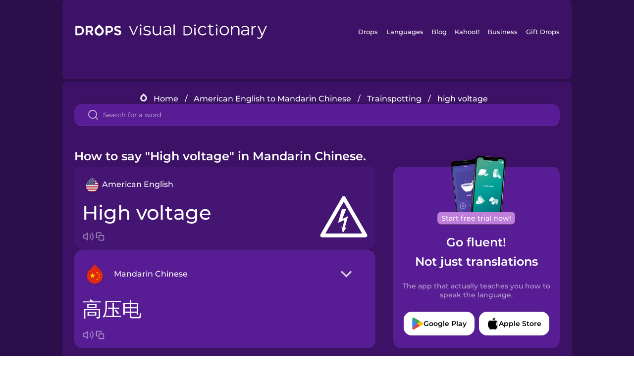

--- FILE ---
content_type: text/html
request_url: https://languagedrops.com/word/en/english/chinese/translate/high_voltage/
body_size: 10354
content:
<!DOCTYPE html><html lang="en"><head><meta name="generator" content="React Static"/><title data-react-helmet="true">How to say &quot;High voltage&quot; in Mandarin Chinese.</title><meta data-react-helmet="true" name="description" content="Ready to learn &quot;High voltage&quot; and 8 other words for Trainspotting in Mandarin Chinese? Use the illustrations and pronunciations below to get started."/><script>(function(w,d,s,l,i){w[l]=w[l]||[];w[l].push({'gtm.start':
new Date().getTime(),event:'gtm.js'});var f=d.getElementsByTagName(s)[0],
j=d.createElement(s),dl=l!='dataLayer'?'&l='+l:'';j.async=true;j.src=
'https://www.googletagmanager.com/gtm.js?id='+i+dl;f.parentNode.insertBefore(j,f);
})(window,document,'script','dataLayer','GTM-NQMMXQR');
window.dataLayer = window.dataLayer || [];function gtag(){window.dataLayer.push(arguments)};gtag('js', new Date());</script><script>
  (function() {
    var script = document.createElement('script');
    script.type = 'text/javascript';
    script.async = true;
    script.setAttribute('data-noptimize', '1');
    script.setAttribute('data-cfasync', 'false');
    script.src = '//scripts.pubnation.com/tags/c6bc3913-5bee-4d60-adca-71ff3c54b07a.js';
    document.head.appendChild(script);
  })();
</script><link rel="preload" as="script" href="/word/templates/vendors~src/pages/Topic/TopicPage~src/pages/Translation/TranslationPage~src/pages/category/categoryP~6614e107.6fff4110.js"/><link rel="preload" as="script" href="/word/templates/src/pages/Topic/TopicPage~src/pages/Translation/TranslationPage~src/pages/category/categoryPage~src/~f0a404ff.3d24626f.js"/><link rel="preload" as="script" href="/word/templates/src/pages/Translation/TranslationPage~src/pages/uiHome/uiHomePage.9691a931.js"/><link rel="preload" as="script" href="/word/templates/src/pages/Translation/TranslationPage.02cd2c1c.js"/><link rel="preload" as="script" href="/word/templates/styles.d149ac83.js"/><link rel="preload" as="script" href="/word/templates/vendors~main.17b8031b.js"/><link rel="preload" as="script" href="/word/main.ba1a7cee.js"/><link rel="preload" as="style" href="/word/styles.d149ac83.css"/><link rel="stylesheet" href="/word/styles.d149ac83.css"/><meta charSet="UTF-8"/><link rel="canonical" href="https://languagedrops.com/word/en/english/chinese/translate/high_voltage/"/><meta name="apple-itunes-app" content="app-id=939540371"/><link rel="icon" href="/word/assets/icons/favicon.png"/><link rel="shortcut icon" href="/word/assets/icons/favicon.png"/><meta name="viewport" content="width=device-width, initial-scale=1.0, maximum-scale=1.0, minimum-scale=1.0"/></head><body style="visibility:collapse;height:0;width:0;display:none"><noscript><iframe src="https://www.googletagmanager.com/ns.html?id=GTM-NQMMXQR" height="0" width="0" style="display:none;visibility:hidden"></iframe></noscript><div id="root"><div class="main-container"><div class="translation-page-container"><div class="section-container section-last-long-section "><div style="background-image:url(&#x27;/word/assets/icons/logo.svg&#x27;" class="header-container"><div class="header-links"><div class="header-link"><a href="https://languagedrops.com/" class="header-link-link">Drops</a></div><div class="header-link"><a href="https://languagedrops.com/languages" class="header-link-link">Languages</a></div><div class="header-link"><a href="https://languagedrops.com/blog" class="header-link-link">Blog</a></div><div class="header-link"><a href="https://kahoot.com" class="header-link-link">Kahoot!</a></div><div class="header-link"><a href="https://languagedrops.com/business" class="header-link-link">Business</a></div><div class="header-link"><a href="https://languagedrops.com/gift-drops" class="header-link-link">Gift Drops</a></div></div><div class="hamburger"><img src="https://languagedrops.com/word/assets/icons/hamburger.svg"/></div></div></div><div class="section-container section-last-long-section "><div class="sub-header-new-container"><div class="breadcrumb-bar-new-container"><img class="breadcrumb-bar-logo" src="https://languagedrops.com/word/assets/icons/drop.png"/><a title="Home" href="/word/en/" class="breadcrumb-link">Home</a><span class="breadcrumb-bar-separator">/</span><a title="American English to Mandarin Chinese" href="/word/en/english/chinese/" class="breadcrumb-link">American English to Mandarin Chinese</a><span class="breadcrumb-bar-separator">/</span><a title="Trainspotting" href="/word/en/english/chinese/topics/trainspotting/" class="breadcrumb-link">Trainspotting</a><span class="breadcrumb-bar-separator">/</span><span class="breadcrumb-no-link">high voltage</span></div><div class="ais-InstantSearch__root"><div class="word-search-search-container"><div class="word-search-input-container"><img src="https://languagedrops.com/word/assets/icons/search.svg" class="word-search-input-icon"/><input type="text" class="word-search-input" value="" spellcheck="false" placeholder="Search for a word"/></div></div></div></div><h1 class="translation-page-title">How to say &quot;High voltage&quot; in Mandarin Chinese.</h1><div class="translation-container"><div class="translation-words-container"><div class="translation-native"><div class="translation-side"><div class="translation-side-language-container"><img src="https://languagedrops.com/word/assets/icons/languages/flag_drop_english.png" class="translation-side-language-image"/><span class="translation-side-language">American English</span></div><div class="particle-left"><h3 class="particle-text">high voltage</h3><div class="particle-quick-actions"><div class="particle-speaker"><figure class="speaker-container  speaker-no-sound"><img class="speaker-image" src="https://languagedrops.com/word/assets/icons/speaker.svg"/><audio src="https://content-prod.drops-files.com/v90/sound/mp3/51a7837294a4be342b199daa567edbb05f62f7d3.mp3"></audio></figure></div><img class="particle-copy" src="https://languagedrops.com/word/assets/icons/copy.svg"/></div></div></div><div class="translation-illustration"><img decoding="async" title="high voltage-高压电" alt="high voltage-高压电.svg" class="word-image-image" src="https://content-prod.drops-files.com/v90/svg/v17/5ea86d45a593bc420daf7194016c73516d8590a2.svg"/></div></div><div class="translation-foreign"><div class="translation-side"><div class="translation-side-language-container"><div class="drops-button language-selector " style="background-color:#581D94"><div class="language-selector-new-row" style="background-color:#581D94"><div class="language-selector-info " style="background-image:url(/word/assets/icons/languages/flag_drop_chinese.png)">Mandarin Chinese</div><img src="https://languagedrops.com/word/assets/icons/arrow.svg" class="language-selector-arrow "/></div><div class="language-selector-list-new " style="background-color:#581D94"><div class="language-selector-option" style="background-image:url(/word/assets/icons/languages/flag_drop_arabic.png)">Arabic</div><div class="language-selector-option" style="background-image:url(/word/assets/icons/languages/flag_drop_bosnian.png)">Bosnian</div><div class="language-selector-option" style="background-image:url(/word/assets/icons/languages/flag_drop_portuguese.png)">Brazilian Portuguese</div><div class="language-selector-option" style="background-image:url(/word/assets/icons/languages/flag_drop_chineseCantonese.png)">Cantonese Chinese</div><div class="language-selector-option" style="background-image:url(/word/assets/icons/languages/flag_drop_spanish.png)">Castilian Spanish</div><div class="language-selector-option" style="background-image:url(/word/assets/icons/languages/flag_drop_catalan.png)">Catalan</div><div class="language-selector-option" style="background-image:url(/word/assets/icons/languages/flag_drop_croatian.png)">Croatian</div><div class="language-selector-option" style="background-image:url(/word/assets/icons/languages/flag_drop_danish.png)">Danish</div><div class="language-selector-option" style="background-image:url(/word/assets/icons/languages/flag_drop_dutch.png)">Dutch</div><div class="language-selector-option" style="background-image:url(/word/assets/icons/languages/flag_drop_esperanto.png)">Esperanto</div><div class="language-selector-option" style="background-image:url(/word/assets/icons/languages/flag_drop_estonian.png)">Estonian</div><div class="language-selector-option" style="background-image:url(/word/assets/icons/languages/flag_drop_portugueseEuropean.png)">European Portuguese</div><div class="language-selector-option" style="background-image:url(/word/assets/icons/languages/flag_drop_finnish.png)">Finnish</div><div class="language-selector-option" style="background-image:url(/word/assets/icons/languages/flag_drop_french.png)">French</div><div class="language-selector-option" style="background-image:url(/word/assets/icons/languages/flag_drop_galician.png)">Galician</div><div class="language-selector-option" style="background-image:url(/word/assets/icons/languages/flag_drop_german.png)">German</div><div class="language-selector-option" style="background-image:url(/word/assets/icons/languages/flag_drop_greek.png)">Greek</div><div class="language-selector-option" style="background-image:url(/word/assets/icons/languages/flag_drop_hebrew.png)">Hebrew</div><div class="language-selector-option" style="background-image:url(/word/assets/icons/languages/flag_drop_hindi.png)">Hindi</div><div class="language-selector-option" style="background-image:url(/word/assets/icons/languages/flag_drop_hungarian.png)">Hungarian</div><div class="language-selector-option" style="background-image:url(/word/assets/icons/languages/flag_drop_icelandic.png)">Icelandic</div><div class="language-selector-option" style="background-image:url(/word/assets/icons/languages/flag_drop_igbo.png)">Igbo</div><div class="language-selector-option" style="background-image:url(/word/assets/icons/languages/flag_drop_indonesian.png)">Indonesian</div><div class="language-selector-option" style="background-image:url(/word/assets/icons/languages/flag_drop_italian.png)">Italian</div><div class="language-selector-option" style="background-image:url(/word/assets/icons/languages/flag_drop_japanese.png)">Japanese</div><div class="language-selector-option" style="background-image:url(/word/assets/icons/languages/flag_drop_korean.png)">Korean</div><div class="language-selector-option" style="background-image:url(/word/assets/icons/languages/flag_drop_chinese.png)">Mandarin Chinese</div><div class="language-selector-option" style="background-image:url(/word/assets/icons/languages/flag_drop_spanishMexican.png)">Mexican Spanish</div><div class="language-selector-option" style="background-image:url(/word/assets/icons/languages/flag_drop_maori.png)">Māori</div><div class="language-selector-option" style="background-image:url(/word/assets/icons/languages/flag_drop_norwegian.png)">Norwegian</div><div class="language-selector-option" style="background-image:url(/word/assets/icons/languages/flag_drop_persian.png)">Persian</div><div class="language-selector-option" style="background-image:url(/word/assets/icons/languages/flag_drop_polish.png)">Polish</div><div class="language-selector-option" style="background-image:url(/word/assets/icons/languages/flag_drop_romanian.png)">Romanian</div><div class="language-selector-option" style="background-image:url(/word/assets/icons/languages/flag_drop_russian.png)">Russian</div><div class="language-selector-option" style="background-image:url(/word/assets/icons/languages/flag_drop_samoan.png)">Samoan</div><div class="language-selector-option" style="background-image:url(/word/assets/icons/languages/flag_drop_sanskrit.png)">Sanskrit</div><div class="language-selector-option" style="background-image:url(/word/assets/icons/languages/flag_drop_serbian.png)">Serbian</div><div class="language-selector-option" style="background-image:url(/word/assets/icons/languages/flag_drop_swahili.png)">Swahili</div><div class="language-selector-option" style="background-image:url(/word/assets/icons/languages/flag_drop_swedish.png)">Swedish</div><div class="language-selector-option" style="background-image:url(/word/assets/icons/languages/flag_drop_tagalog.png)">Tagalog</div><div class="language-selector-option" style="background-image:url(/word/assets/icons/languages/flag_drop_thai.png)">Thai</div><div class="language-selector-option" style="background-image:url(/word/assets/icons/languages/flag_drop_turkish.png)">Turkish</div><div class="language-selector-option" style="background-image:url(/word/assets/icons/languages/flag_drop_ukrainian.png)">Ukrainian</div><div class="language-selector-option" style="background-image:url(/word/assets/icons/languages/flag_drop_vietnamese.png)">Vietnamese</div><div class="language-selector-option" style="background-image:url(/word/assets/icons/languages/flag_drop_yoruba.png)">Yoruba</div></div><div class="language-selector-open-background closing"></div></div></div><div class="particle-right"><h3 class="particle-text">高压电</h3><div class="particle-quick-actions"><div class="particle-speaker"><figure class="speaker-container  speaker-no-sound"><img class="speaker-image" src="https://languagedrops.com/word/assets/icons/speaker.svg"/><audio src="https://content-prod.drops-files.com/v90/sound/mp3/8c8e397d9b0deb896adca9fdab3c76f83d1ea7a4.mp3"></audio></figure></div><img class="particle-copy" src="https://languagedrops.com/word/assets/icons/copy.svg"/></div></div></div></div></div><div class="app-redirect"><img src="https://languagedrops.com/word/assets/icons/mobileAppScreenshot.png" class="app-redirect-screenshot"/><span class="app-redirect-screenshot-title">Start free trial now!</span><div><h1 class="app-redirect-title">Go fluent!</h1><h1 class="app-redirect-title">Not just translations</h1></div><h3 class="app-redirect-description">The app that actually teaches you how to speak the language.</h3><div class="store-buttons-container"><div class="store-buttons-button"><img class="store-buttons-icon" src="https://languagedrops.com/word/assets/icons/google.svg"/><span class="store-buttons-text">Google Play</span></div><div class="store-buttons-button"><img class="store-buttons-icon" src="https://languagedrops.com/word/assets/icons/apple.svg"/><span class="store-buttons-text">Apple Store</span></div></div></div></div></div><div class="section-container section-last-long-section "><h2 class="bites-title">Learn the word in this minigame:</h2><div class="translation-page-bites-iframe-container"><iframe class="translation-page-bites-iframe" src=""></iframe></div></div><div class="section-container section-last-long-section "><div class="section-title-container"><h2 class="section-title">More Trainspotting Vocabulary in Mandarin Chinese</h2></div><div class="topic-container"><div class="topic-header-container"><div class="topic-header-first-word"><span>American English</span></div><img src="https://languagedrops.com/word/assets/icons/swapper.svg" class="topic-header-arrow"/><div class="topic-header-second-word"><span>Mandarin Chinese</span></div></div><div class="topic-new-row-wrapper"><a class="topic-new-row" href="/word/en/english/chinese/translate/bullet_train"><div class="topic-new-row-translation-container"><div class="topic-new-row-languages-wrapper"><div class="topic-new-row-language-container"><img src="https://languagedrops.com/word/assets/icons/languages/flag_drop_english.png" class="topic-new-row-language-image"/><span class="topic-new-row-language">bullet train</span></div><div class="topic-new-row-language-container-foreign"><img src="https://languagedrops.com/word/assets/icons/languages/flag_drop_chinese.png" class="topic-new-row-language-image"/><span class="topic-new-row-language">高铁</span></div></div><div class="topic-new-row-illustration"><img decoding="async" title="bullet train-高铁" alt="bullet train-高铁.svg" class="word-image-image" src="https://content-prod.drops-files.com/v90/svg/v17/6fbd3aa580c2d4a13a7213c8d677b46b5464124f.svg"/></div></div><div class="topic-new-row-quick-actions"><div class="topic-new-row-speaker"><figure class="speaker-container  speaker-no-sound"><img class="speaker-image" src="https://languagedrops.com/word/assets/icons/speaker.svg"/><audio src="https://content-prod.drops-files.com/v90/sound/mp3/acd8496c77985a15a6a6af7afe4c3752411d09c6.mp3"></audio></figure></div><div class="topic-new-row-row-center"><img class="topic-new-row-copy" src="https://languagedrops.com/word/assets/icons/copy.svg"/><img class="topic-new-row-share" src="https://languagedrops.com/word/assets/icons/share.svg"/></div></div></a><a class="topic-new-row" href="/word/en/english/chinese/translate/rail_crossing"><div class="topic-new-row-translation-container"><div class="topic-new-row-languages-wrapper"><div class="topic-new-row-language-container"><img src="https://languagedrops.com/word/assets/icons/languages/flag_drop_english.png" class="topic-new-row-language-image"/><span class="topic-new-row-language">rail crossing</span></div><div class="topic-new-row-language-container-foreign"><img src="https://languagedrops.com/word/assets/icons/languages/flag_drop_chinese.png" class="topic-new-row-language-image"/><span class="topic-new-row-language">铁道口</span></div></div><div class="topic-new-row-illustration"><img decoding="async" title="rail crossing-铁道口" alt="rail crossing-铁道口.svg" class="word-image-image" src="https://content-prod.drops-files.com/v90/svg/v17/ad8783bedeaa62fb2718c57afdbd41ba402e0edc.svg"/></div></div><div class="topic-new-row-quick-actions"><div class="topic-new-row-speaker"><figure class="speaker-container  speaker-no-sound"><img class="speaker-image" src="https://languagedrops.com/word/assets/icons/speaker.svg"/><audio src="https://content-prod.drops-files.com/v90/sound/mp3/27f075678105c55dee2e9bc8c3291a08e7a56cc6.mp3"></audio></figure></div><div class="topic-new-row-row-center"><img class="topic-new-row-copy" src="https://languagedrops.com/word/assets/icons/copy.svg"/><img class="topic-new-row-share" src="https://languagedrops.com/word/assets/icons/share.svg"/></div></div></a><a class="topic-new-row" href="/word/en/english/chinese/translate/railroad_car"><div class="topic-new-row-translation-container"><div class="topic-new-row-languages-wrapper"><div class="topic-new-row-language-container"><img src="https://languagedrops.com/word/assets/icons/languages/flag_drop_english.png" class="topic-new-row-language-image"/><span class="topic-new-row-language">railroad car</span></div><div class="topic-new-row-language-container-foreign"><img src="https://languagedrops.com/word/assets/icons/languages/flag_drop_chinese.png" class="topic-new-row-language-image"/><span class="topic-new-row-language">有轨电车</span></div></div><div class="topic-new-row-illustration"><img decoding="async" title="railroad car-有轨电车" alt="railroad car-有轨电车.svg" class="word-image-image" src="https://content-prod.drops-files.com/v90/svg/v17/daef08160bc6bc213cc859966fdc85ebc35da0d5.svg"/></div></div><div class="topic-new-row-quick-actions"><div class="topic-new-row-speaker"><figure class="speaker-container  speaker-no-sound"><img class="speaker-image" src="https://languagedrops.com/word/assets/icons/speaker.svg"/><audio src="https://content-prod.drops-files.com/v90/sound/mp3/df9638aefc058df6622c0dfd9747eb7fbb0469ff.mp3"></audio></figure></div><div class="topic-new-row-row-center"><img class="topic-new-row-copy" src="https://languagedrops.com/word/assets/icons/copy.svg"/><img class="topic-new-row-share" src="https://languagedrops.com/word/assets/icons/share.svg"/></div></div></a><a class="topic-new-row" href="/word/en/english/chinese/translate/railroad_tracks"><div class="topic-new-row-translation-container"><div class="topic-new-row-languages-wrapper"><div class="topic-new-row-language-container"><img src="https://languagedrops.com/word/assets/icons/languages/flag_drop_english.png" class="topic-new-row-language-image"/><span class="topic-new-row-language">railroad tracks</span></div><div class="topic-new-row-language-container-foreign"><img src="https://languagedrops.com/word/assets/icons/languages/flag_drop_chinese.png" class="topic-new-row-language-image"/><span class="topic-new-row-language">铁轨</span></div></div><div class="topic-new-row-illustration"><img decoding="async" title="railroad tracks-铁轨" alt="railroad tracks-铁轨.svg" class="word-image-image" src="https://content-prod.drops-files.com/v90/svg/v17/d4d26e07f79f3b5d3065392c00b92410e5a60add.svg"/></div></div><div class="topic-new-row-quick-actions"><div class="topic-new-row-speaker"><figure class="speaker-container  speaker-no-sound"><img class="speaker-image" src="https://languagedrops.com/word/assets/icons/speaker.svg"/><audio src="https://content-prod.drops-files.com/v90/sound/mp3/b5e7314663d55f5cbc61d7bbe86f061cba420243.mp3"></audio></figure></div><div class="topic-new-row-row-center"><img class="topic-new-row-copy" src="https://languagedrops.com/word/assets/icons/copy.svg"/><img class="topic-new-row-share" src="https://languagedrops.com/word/assets/icons/share.svg"/></div></div></a><a class="topic-new-row" href="/word/en/english/chinese/translate/steam_engine"><div class="topic-new-row-translation-container"><div class="topic-new-row-languages-wrapper"><div class="topic-new-row-language-container"><img src="https://languagedrops.com/word/assets/icons/languages/flag_drop_english.png" class="topic-new-row-language-image"/><span class="topic-new-row-language">steam engine</span></div><div class="topic-new-row-language-container-foreign"><img src="https://languagedrops.com/word/assets/icons/languages/flag_drop_chinese.png" class="topic-new-row-language-image"/><span class="topic-new-row-language">蒸汽机</span></div></div><div class="topic-new-row-illustration"><img decoding="async" title="steam engine-蒸汽机" alt="steam engine-蒸汽机.svg" class="word-image-image" src="https://content-prod.drops-files.com/v90/svg/v17/1f08613717280a6f81651f4f264f3e7f10e420c8.svg"/></div></div><div class="topic-new-row-quick-actions"><div class="topic-new-row-speaker"><figure class="speaker-container  speaker-no-sound"><img class="speaker-image" src="https://languagedrops.com/word/assets/icons/speaker.svg"/><audio src="https://content-prod.drops-files.com/v90/sound/mp3/0e26b0205df4a6a0b2da3c7d67d68e0e03bacb7b.mp3"></audio></figure></div><div class="topic-new-row-row-center"><img class="topic-new-row-copy" src="https://languagedrops.com/word/assets/icons/copy.svg"/><img class="topic-new-row-share" src="https://languagedrops.com/word/assets/icons/share.svg"/></div></div></a><a class="topic-new-row" href="/word/en/english/chinese/translate/freight_train"><div class="topic-new-row-translation-container"><div class="topic-new-row-languages-wrapper"><div class="topic-new-row-language-container"><img src="https://languagedrops.com/word/assets/icons/languages/flag_drop_english.png" class="topic-new-row-language-image"/><span class="topic-new-row-language">freight train</span></div><div class="topic-new-row-language-container-foreign"><img src="https://languagedrops.com/word/assets/icons/languages/flag_drop_chinese.png" class="topic-new-row-language-image"/><span class="topic-new-row-language">车皮</span></div></div><div class="topic-new-row-illustration"><img decoding="async" title="freight train-车皮" alt="freight train-车皮.svg" class="word-image-image" src="https://content-prod.drops-files.com/v90/svg/v17/23cfcefbed85d5b8a8d3d30fcb8eff15bcfd1233.svg"/></div></div><div class="topic-new-row-quick-actions"><div class="topic-new-row-speaker"><figure class="speaker-container  speaker-no-sound"><img class="speaker-image" src="https://languagedrops.com/word/assets/icons/speaker.svg"/><audio src="https://content-prod.drops-files.com/v90/sound/mp3/bb786480ae2632e548597b83e914f4e748da6cb7.mp3"></audio></figure></div><div class="topic-new-row-row-center"><img class="topic-new-row-copy" src="https://languagedrops.com/word/assets/icons/copy.svg"/><img class="topic-new-row-share" src="https://languagedrops.com/word/assets/icons/share.svg"/></div></div></a><a class="topic-new-row" href="/word/en/english/chinese/translate/interrail"><div class="topic-new-row-translation-container"><div class="topic-new-row-languages-wrapper"><div class="topic-new-row-language-container"><img src="https://languagedrops.com/word/assets/icons/languages/flag_drop_english.png" class="topic-new-row-language-image"/><span class="topic-new-row-language">interrail</span></div><div class="topic-new-row-language-container-foreign"><img src="https://languagedrops.com/word/assets/icons/languages/flag_drop_chinese.png" class="topic-new-row-language-image"/><span class="topic-new-row-language">欧洲火车通票</span></div></div><div class="topic-new-row-illustration"><img decoding="async" title="interrail-欧洲火车通票" alt="interrail-欧洲火车通票.svg" class="word-image-image" src="https://content-prod.drops-files.com/v90/svg/v17/2a2491ebd971ec1a7444e6a3282ad32a0cb3f9fc.svg"/></div></div><div class="topic-new-row-quick-actions"><div class="topic-new-row-speaker"><figure class="speaker-container  speaker-no-sound"><img class="speaker-image" src="https://languagedrops.com/word/assets/icons/speaker.svg"/><audio src="https://content-prod.drops-files.com/v90/sound/mp3/fdb1d4543d0d41f7db427455ea9576ca4a5dd3ac.mp3"></audio></figure></div><div class="topic-new-row-row-center"><img class="topic-new-row-copy" src="https://languagedrops.com/word/assets/icons/copy.svg"/><img class="topic-new-row-share" src="https://languagedrops.com/word/assets/icons/share.svg"/></div></div></a><a class="topic-new-row" href="/word/en/english/chinese/translate/it_derails"><div class="topic-new-row-translation-container"><div class="topic-new-row-languages-wrapper"><div class="topic-new-row-language-container"><img src="https://languagedrops.com/word/assets/icons/languages/flag_drop_english.png" class="topic-new-row-language-image"/><span class="topic-new-row-language">it derails</span></div><div class="topic-new-row-language-container-foreign"><img src="https://languagedrops.com/word/assets/icons/languages/flag_drop_chinese.png" class="topic-new-row-language-image"/><span class="topic-new-row-language">它脱轨了</span></div></div><div class="topic-new-row-illustration"><img decoding="async" title="it derails-它脱轨了" alt="it derails-它脱轨了.svg" class="word-image-image" src="https://content-prod.drops-files.com/v90/svg/v17/6bd3a1b7b3a2ae7e5f81391080cad97adaaac83b.svg"/></div></div><div class="topic-new-row-quick-actions"><div class="topic-new-row-speaker"><figure class="speaker-container  speaker-no-sound"><img class="speaker-image" src="https://languagedrops.com/word/assets/icons/speaker.svg"/><audio src="https://content-prod.drops-files.com/v90/sound/mp3/afd69d026d642cadab935f495ab58cb649f0d993.mp3"></audio></figure></div><div class="topic-new-row-row-center"><img class="topic-new-row-copy" src="https://languagedrops.com/word/assets/icons/copy.svg"/><img class="topic-new-row-share" src="https://languagedrops.com/word/assets/icons/share.svg"/></div></div></a></div></div></div><div class="section-container section-last-long-section "><div class="section-title-container"><h2 class="section-title">Example sentences</h2></div><div class="example-sentences-container"><div class="example-sentence-container"><span class="fancy-language-container">American English</span><span class="example-sentence-sentence">The fence is electric, so it has a high voltage warning.</span></div></div></div><div class="section-container section-last-long-section "><div class="section-container section-last-long-section "><div class="section-title-container"><h2 class="section-title">Learn the word for &quot;High voltage&quot; in 45 More Languages.</h2></div><div class="word-in-other-languages-container"><span class="fancy-language-new-container">Hungarian</span><span class="word-in-other-languages-word">magasfeszültség</span></div><div class="word-in-other-languages-container"><span class="fancy-language-new-container">Korean</span><span class="word-in-other-languages-word">높은 전압</span></div><div class="word-in-other-languages-container"><span class="fancy-language-new-container">Castilian Spanish</span><span class="word-in-other-languages-word">alta tensión</span></div><div class="word-in-other-languages-container"><span class="fancy-language-new-container">Japanese</span><span class="word-in-other-languages-word">こうでんあつ</span></div><div class="word-in-other-languages-container"><span class="fancy-language-new-container">French</span><span class="word-in-other-languages-word">haute tension</span></div><div class="word-in-other-languages-container"><span class="fancy-language-new-container">Italian</span><span class="word-in-other-languages-word">alta tensione</span></div><div class="word-in-other-languages-container"><span class="fancy-language-new-container">German</span><span class="word-in-other-languages-word">die Hochspannung</span></div><div class="word-in-other-languages-container"><span class="fancy-language-new-container">Russian</span><span class="word-in-other-languages-word">высокое напряжение</span></div><div class="word-in-other-languages-container"><span class="fancy-language-new-container">Brazilian Portuguese</span><span class="word-in-other-languages-word">perigo: alta tensão</span></div><div class="word-in-other-languages-container"><span class="fancy-language-new-container">Hebrew</span><span class="word-in-other-languages-word">מתח גבוה</span></div><div class="word-in-other-languages-container"><span class="fancy-language-new-container">Arabic</span><span class="word-in-other-languages-word">جهد تيار عالي</span></div><div class="word-in-other-languages-container"><span class="fancy-language-new-container">Turkish</span><span class="word-in-other-languages-word">yüksek voltaj</span></div><div class="word-in-other-languages-container"><span class="fancy-language-new-container">Danish</span><span class="word-in-other-languages-word">højspænding</span></div><div class="word-in-other-languages-container"><span class="fancy-language-new-container">Swedish</span><span class="word-in-other-languages-word">högspänning</span></div><div class="word-in-other-languages-container"><span class="fancy-language-new-container">Norwegian</span><span class="word-in-other-languages-word">høyspenning</span></div><div class="word-in-other-languages-container"><span class="fancy-language-new-container">Hindi</span><span class="word-in-other-languages-word">तेज वोल्टेज</span></div><div class="word-in-other-languages-container"><span class="fancy-language-new-container">Tagalog</span><span class="word-in-other-languages-word">mataas na boltahe</span></div><div class="word-in-other-languages-container"><span class="fancy-language-new-container">Vietnamese</span><span class="word-in-other-languages-word">điện cao thế</span></div><div class="word-in-other-languages-container"><span class="fancy-language-new-container">Esperanto</span><span class="word-in-other-languages-word">alta tensio</span></div><div class="word-in-other-languages-container"><span class="fancy-language-new-container">Dutch</span><span class="word-in-other-languages-word">hoogspanning</span></div><div class="word-in-other-languages-container"><span class="fancy-language-new-container">Icelandic</span><span class="word-in-other-languages-word">háspenna</span></div><div class="word-in-other-languages-container"><span class="fancy-language-new-container">Indonesian</span><span class="word-in-other-languages-word">tegangan tinggi</span></div><div class="word-in-other-languages-container"><span class="fancy-language-new-container">British English</span><span class="word-in-other-languages-word">high voltage</span></div><div class="word-in-other-languages-container"><span class="fancy-language-new-container">Mexican Spanish</span><span class="word-in-other-languages-word">alto voltaje</span></div><div class="word-in-other-languages-container"><span class="fancy-language-new-container">European Portuguese</span><span class="word-in-other-languages-word">alta tensão</span></div><div class="word-in-other-languages-container"><span class="fancy-language-new-container">Cantonese Chinese</span><span class="word-in-other-languages-word">高壓電</span></div><div class="word-in-other-languages-container"><span class="fancy-language-new-container">Thai</span><span class="word-in-other-languages-word">ไฟฟ้าแรงสูง</span></div><div class="word-in-other-languages-container"><span class="fancy-language-new-container">Polish</span><span class="word-in-other-languages-word">wysokie napięcie</span></div><div class="word-in-other-languages-container"><span class="fancy-language-new-container">Māori</span><span class="word-in-other-languages-word">hiko taumaha</span></div><div class="word-in-other-languages-container"><span class="fancy-language-new-container">Samoan</span><span class="word-in-other-languages-word">malosi paoa uila</span></div><div class="word-in-other-languages-container"><span class="fancy-language-new-container">Greek</span><span class="word-in-other-languages-word">υψηλή τάση</span></div><div class="word-in-other-languages-container"><span class="fancy-language-new-container">Finnish</span><span class="word-in-other-languages-word">suurjännite</span></div><div class="word-in-other-languages-container"><span class="fancy-language-new-container">Persian</span><span class="word-in-other-languages-word">ولتاژ بالا</span></div><div class="word-in-other-languages-container"><span class="fancy-language-new-container">Estonian</span><span class="word-in-other-languages-word">kõrgepinge</span></div><div class="word-in-other-languages-container"><span class="fancy-language-new-container">Croatian</span><span class="word-in-other-languages-word">visoki napon</span></div><div class="word-in-other-languages-container"><span class="fancy-language-new-container">Serbian</span><span class="word-in-other-languages-word">високи напон</span></div><div class="word-in-other-languages-container"><span class="fancy-language-new-container">Bosnian</span><span class="word-in-other-languages-word">visoki napon</span></div><div class="word-in-other-languages-container"><span class="fancy-language-new-container">Swahili</span><span class="word-in-other-languages-word">volteji ya juu</span></div><div class="word-in-other-languages-container"><span class="fancy-language-new-container">Yoruba</span><span class="word-in-other-languages-word">agbára iná-mọ̀nàmọ́ná tó ga</span></div><div class="word-in-other-languages-container"><span class="fancy-language-new-container">Igbo</span><span class="word-in-other-languages-word">ikeọkụ dị elu</span></div><div class="word-in-other-languages-container"><span class="fancy-language-new-container">Ukrainian</span><span class="word-in-other-languages-word">висока напруга</span></div></div></div><div class="section-container section-last-long-section "><div class="section-title-container"><h2 class="section-title">Other interesting topics in Mandarin Chinese</h2></div><div class="two-columns-grid-main-container"><div class="two-columns-grid-column1"><div class="two-columns-grid-related-word-container"><div class="linkable-words-container-word-container"><a title="Making an Impact" href="/word/en/english/chinese/topics/making_an_impact/" class="linkable-word-box-container"><div class="linkable-word-box-image-container"><img decoding="async" class="word-image-image" src="https://content-prod.drops-files.com/v90/svg/v17/24458a9a04de9ef0f4fe4aff77e34c51eb71808a.svg"/></div><h2 class="linkable-word-box-text">Making an Impact</h2></a></div></div><div class="two-columns-grid-related-word-container"><div class="linkable-words-container-word-container"><a title="Animal Sounds" href="/word/en/english/chinese/topics/animal_sounds/" class="linkable-word-box-container"><div class="linkable-word-box-image-container"><img decoding="async" class="word-image-image" src="https://content-prod.drops-files.com/v90/svg/v17/ad0f00ca107ec9f7c45b8c1c544e4d41d0cdf390.svg"/></div><h2 class="linkable-word-box-text">Animal Sounds</h2></a></div></div><div class="two-columns-grid-related-word-container"><div class="linkable-words-container-word-container"><a title="Winter" href="/word/en/english/chinese/topics/winter/" class="linkable-word-box-container"><div class="linkable-word-box-image-container"><img decoding="async" class="word-image-image" src="https://content-prod.drops-files.com/v90/svg/v17/aa81b744b3f96ac66d2cc4a418e0f257cd14aad3.svg"/></div><h2 class="linkable-word-box-text">Winter</h2></a></div></div></div><div class="two-columns-grid-column2"><div class="two-columns-grid-related-word-container"><div class="linkable-words-container-word-container"><a title="Fall" href="/word/en/english/chinese/topics/fall/" class="linkable-word-box-container"><div class="linkable-word-box-image-container"><img decoding="async" class="word-image-image" src="https://content-prod.drops-files.com/v90/svg/v17/552d99ba5c1b02e1020ffa6537f9276526b6b06c.svg"/></div><h2 class="linkable-word-box-text">Fall</h2></a></div></div><div class="two-columns-grid-related-word-container"><div class="linkable-words-container-word-container"><a title="My Family" href="/word/en/english/chinese/topics/my_family/" class="linkable-word-box-container"><div class="linkable-word-box-image-container"><img decoding="async" class="word-image-image" src="https://content-prod.drops-files.com/v90/svg/v17/4e29c966d0996294745b4f7ea1feaa2045117133.svg"/></div><h2 class="linkable-word-box-text">My Family</h2></a></div></div><div class="two-columns-grid-related-word-container"><div class="linkable-words-container-word-container"><a title="Verbs: I am a student" href="/word/en/english/chinese/topics/verbs__i_am_a_student/" class="linkable-word-box-container"><div class="linkable-word-box-image-container"><img decoding="async" class="word-image-image" src="https://content-prod.drops-files.com/v90/svg/v17/59482a64125dbfc625a196c6ea3f8f357e86e4da.svg"/></div><h2 class="linkable-word-box-text">Verbs: I am a student</h2></a></div></div></div></div></div><div class="footer-container"><div class="section-container section-last-long-section "><div class="section-title-container"><h2 class="section-title">Ready to learn Mandarin Chinese?</h2><h2 class="subtitle">Language Drops is a fun, visual language learning app. Learn Mandarin Chinese free today.</h2></div><div class="footer-banner"><div class="download-banner-container"><div class="qr-download-container"><div class="qr-download"><canvas id="react-qrcode-logo" height="170" width="170" style="height:170px;width:170px"></canvas></div></div><div class="download-banner"><a class="download-button  drops-button-small" style="background-image:url(&#x27;/word/assets/images/drops-appstore-1.svg&#x27;);opacity:1" href="https://apps.apple.com/us/app/language-learning-games-drops/id939540371"></a><a class="download-button  drops-button-small" style="background-image:url(&#x27;/word/assets/images/drops-google-play-1.svg&#x27;);opacity:1" href="https://play.google.com/store/apps/details?id=com.languagedrops.drops.international&amp;hl=en"></a></div></div></div></div></div></div></div></div><div class="site-footer-container"><div class="footer-section-v2"><div class="wrapper w-container"><div class="footer-v2"><div class="footer-logo"><h4 class="heading-39"><span class="text-span-3">Drops</span></h4><ul role="list" class="list-4"><li class="list-item-5"><a href="/word/about" class="link-3">About</a></li><li class="list-item-6"><a href="/word/blog" class="link-4">Blog</a></li><li class="list-item-6"><a href="https://app.languagedrops.com/" class="link-4" target="_blank">Try Drops</a></li><li class="list-item"><a href="https://languagedrops.com/business" class="link-4" target="_blank">Drops for Business</a></li><li class="list-item"><a href="https://languagedrops.com/word/en" target="_blank" class="link-6">Visual Dictionary (Word Drops)</a></li><li class="list-item"><a href="/word/language-resources" target="_blank" class="link-7">Recommended Resources</a></li><li class="list-item-2"><a href="https://languagedrops.com/gift-drops" class="link-10">Gift Drops</a></li><li class="list-item-2"><a href="https://app.languagedrops.com/#/purchase/gift/redeem" target="_blank" class="link-10">Redeem Gift</a></li><li class="list-item-2"><a href="/word/press" class="link-10">Press</a></li><li class="list-item"><a href="https://drops.workable.com/" target="_blank" class="link-8">Join Us</a></li><li class="list-item"><a href="https://planblabs.shortlist.co/portal/" target="_blank" class="link-8">Join Our Translator Team</a></li><li class="list-item"><a href="https://languagedrops.com/affiliates" target="_blank" class="link-8">Affiliates</a></li><li class="list-item"><a href="https://languagedrops.com/support" target="_blank" class="link-8">Help and FAQ</a></li></ul><a href="https://twitter.com/language_drops" target="_blank" class="social-button left-button w-inline-block"><img src="https://assets.website-files.com/5ccc2cf8c370bd68bba42321/5d934dd71d15376892b341a7_Twitter_social_icon.png" alt="Visit Drops on Twitter" class="social-icon"/></a><a href="https://www.facebook.com/LearnwithDrops/" target="_blank" class="social-button middle-button w-inline-block"><img src="https://assets.website-files.com/5ccc2cf8c370bd68bba42321/5d934dd7232e366d48a5ccd8_Facebook_social_icon.png" alt="Visit Drops on Facebook" class="social-icon"/></a><a href="https://www.instagram.com/language_drops/" target="_blank" class="social-button right-button w-inline-block"><img src="https://assets.website-files.com/5ccc2cf8c370bd68bba42321/5d934dd76b517d28614f60c3_Instagram_social_icon.png" alt="Visit Drops on Instagram" class="social-icon"/></a></div><div class="footer-right-links"><h4 class="heading-2"><span class="text-span-4">Drops Courses</span></h4><div class="w-dyn-list"><div role="list" class="collection-list-4 w-dyn-items w-row"><div role="listitem" class="collection-item-2 w-dyn-item w-col w-col-6"><a href="https://languagedrops.com/language/learn-ainu" class="link-2">Learn Ainu</a></div><div role="listitem" class="collection-item-2 w-dyn-item w-col w-col-6"><a href="https://languagedrops.com/language/learn-american-english" class="link-2">Learn American English</a></div><div role="listitem" class="collection-item-2 w-dyn-item w-col w-col-6"><a href="https://languagedrops.com/language/learn-arabic" class="link-2">Learn Arabic</a></div><div role="listitem" class="collection-item-2 w-dyn-item w-col w-col-6"><a href="https://languagedrops.com/language/learn-brazilian-portuguese" class="link-2">Learn Brazilian Portuguese</a></div><div role="listitem" class="collection-item-2 w-dyn-item w-col w-col-6"><a href="https://languagedrops.com/language/learn-british-english" class="link-2">Learn British English</a></div><div role="listitem" class="collection-item-2 w-dyn-item w-col w-col-6"><a href="https://languagedrops.com/language/learn-cantonese" class="link-2">Learn Cantonese</a></div><div role="listitem" class="collection-item-2 w-dyn-item w-col w-col-6"><a href="https://languagedrops.com/language/learn-castilian-spanish" class="link-2">Learn Castilian Spanish</a></div><div role="listitem" class="collection-item-2 w-dyn-item w-col w-col-6"><a href="https://languagedrops.com/language/learn-danish" class="link-2">Learn Danish</a></div><div role="listitem" class="collection-item-2 w-dyn-item w-col w-col-6"><a href="https://languagedrops.com/language/learn-dutch" class="link-2">Learn Dutch</a></div><div role="listitem" class="collection-item-2 w-dyn-item w-col w-col-6"><a href="https://languagedrops.com/language/learn-esperanto" class="link-2">Learn Esperanto</a></div><div role="listitem" class="collection-item-2 w-dyn-item w-col w-col-6"><a href="https://languagedrops.com/language/learn-european-portuguese" class="link-2">Learn European Portuguese</a></div><div role="listitem" class="collection-item-2 w-dyn-item w-col w-col-6"><a href="https://languagedrops.com/language/learn-finnish" class="link-2">Learn Finnish</a></div><div role="listitem" class="collection-item-2 w-dyn-item w-col w-col-6"><a href="https://languagedrops.com/language/learn-french" class="link-2">Learn French</a></div><div role="listitem" class="collection-item-2 w-dyn-item w-col w-col-6"><a href="https://languagedrops.com/language/learn-german" class="link-2">Learn German</a></div><div role="listitem" class="collection-item-2 w-dyn-item w-col w-col-6"><a href="https://languagedrops.com/language/learn-greek" class="link-2">Learn Greek</a></div><div role="listitem" class="collection-item-2 w-dyn-item w-col w-col-6"><a href="https://languagedrops.com/language/learn-hawaiian" class="link-2">Learn Hawaiian</a></div><div role="listitem" class="collection-item-2 w-dyn-item w-col w-col-6"><a href="https://languagedrops.com/language/learn-hebrew" class="link-2">Learn Hebrew</a></div><div role="listitem" class="collection-item-2 w-dyn-item w-col w-col-6"><a href="https://languagedrops.com/language/learn-hindi" class="link-2">Learn Hindi</a></div><div role="listitem" class="collection-item-2 w-dyn-item w-col w-col-6"><a href="https://languagedrops.com/language/learn-hungarian" class="link-2">Learn Hungarian</a></div><div role="listitem" class="collection-item-2 w-dyn-item w-col w-col-6"><a href="https://languagedrops.com/language/learn-icelandic" class="link-2">Learn Icelandic</a></div><div role="listitem" class="collection-item-2 w-dyn-item w-col w-col-6"><a href="https://languagedrops.com/language/learn-indonesian" class="link-2">Learn Indonesian</a></div><div role="listitem" class="collection-item-2 w-dyn-item w-col w-col-6"><a href="https://languagedrops.com/language/learn-italian" class="link-2">Learn Italian</a></div><div role="listitem" class="collection-item-2 w-dyn-item w-col w-col-6"><a href="https://languagedrops.com/language/learn-japanese" class="link-2">Learn Japanese</a></div><div role="listitem" class="collection-item-2 w-dyn-item w-col w-col-6"><a href="https://languagedrops.com/language/learn-korean" class="link-2">Learn Korean</a></div><div role="listitem" class="collection-item-2 w-dyn-item w-col w-col-6"><a href="https://languagedrops.com/language/learn-mandarin-chinese" class="link-2">Learn Mandarin (Chinese)</a></div><div role="listitem" class="collection-item-2 w-dyn-item w-col w-col-6"><a href="https://languagedrops.com/language/learn-maori" class="link-2">Learn Maori</a></div><div role="listitem" class="collection-item-2 w-dyn-item w-col w-col-6"><a href="https://languagedrops.com/language/learn-mexican-spanish" class="link-2">Learn Mexican Spanish</a></div><div role="listitem" class="collection-item-2 w-dyn-item w-col w-col-6"><a href="https://languagedrops.com/language/learn-norwegian" class="link-2">Learn Norwegian</a></div><div role="listitem" class="collection-item-2 w-dyn-item w-col w-col-6"><a href="https://languagedrops.com/language/learn-polish" class="link-2">Learn Polish</a></div><div role="listitem" class="collection-item-2 w-dyn-item w-col w-col-6"><a href="https://languagedrops.com/language/learn-russian" class="link-2">Learn Russian</a></div><div role="listitem" class="collection-item-2 w-dyn-item w-col w-col-6"><a href="https://languagedrops.com/language/learn-samoan" class="link-2">Learn Samoan</a></div><div role="listitem" class="collection-item-2 w-dyn-item w-col w-col-6"><a href="https://languagedrops.com/language/learn-swedish" class="link-2">Learn Swedish</a></div><div role="listitem" class="collection-item-2 w-dyn-item w-col w-col-6"><a href="https://languagedrops.com/language/learn-tagalog" class="link-2">Learn Tagalog</a></div><div role="listitem" class="collection-item-2 w-dyn-item w-col w-col-6"><a href="https://languagedrops.com/language/learn-thai" class="link-2">Learn Thai</a></div><div role="listitem" class="collection-item-2 w-dyn-item w-col w-col-6"><a href="https://languagedrops.com/language/learn-turkish" class="link-2">Learn Turkish</a></div><div role="listitem" class="collection-item-2 w-dyn-item w-col w-col-6"><a href="https://languagedrops.com/language/learn-vietnamese" class="link-2">Learn Vietnamese</a></div></div></div></div></div></div><div class="footer-bottom-v2"><div class="footer-content-divider"></div><div class="text-block-22">© Drops, 2020. All rights reserved. | <a href="/word/terms">Terms &amp; Conditions</a><a href="https://www.elasticthemes.com/" target="_blank" class="text-link"></a></div></div></div></div><script>
  var scrollPosition = 0;
  (function() {
    function handleScroll() {
      scrollPosition = window.pageYOffset || document.documentElement.scrollTop;
    }

    window.addEventListener('scroll', handleScroll);

    window.addEventListener("message", function(e) {
      if (e.data == 'touchInteractionStarted') {
        document.documentElement.style.setProperty('overscroll-behavior', 'none', 'important');
        document.documentElement.style.setProperty('overflow', 'hidden', 'important');
        document.documentElement.style.setProperty('height', '100vh', 'important');
        document.body.style.setProperty('position', 'fixed', 'important');
        document.body.style.setProperty('top', -scrollPosition + 'px', 'important');
        document.body.setAttribute('data-scroll-position', scrollPosition);
      } else if (e.data == 'touchInteractionFinished') {
        document.documentElement.style.setProperty('overscroll-behavior', '');
        document.documentElement.style.setProperty('overflow', '');
        document.documentElement.style.setProperty('height', 'auto', 'important');
        document.body.style.setProperty('position', '');
        document.body.style.setProperty('top', '');
        var savedScrollPosition = document.body.getAttribute('data-scroll-position');
        document.body.removeAttribute('data-scroll-position');
        document.documentElement.scrollTop = savedScrollPosition;
      }
    });
  })();
</script><script type="text/javascript">
    window.__routeInfo = {"template":"../src/pages/Translation/TranslationPage","sharedHashesByProp":{},"data":{"translation":{"native":"high voltage","foreign":"高压电","ui":"high voltage","wordId":3272,"soundNativeUrl":"https://content-prod.drops-files.com/v90/sound/mp3/51a7837294a4be342b199daa567edbb05f62f7d3.mp3","soundForeignUrl":"https://content-prod.drops-files.com/v90/sound/mp3/8c8e397d9b0deb896adca9fdab3c76f83d1ea7a4.mp3","word":{"id":3272,"HU":"magasfeszültség","updates":{"HU":{"hardUpdateValue":109},"PT":{"hardUpdateValue":121},"ID":{"hardUpdateValue":115}},"examples":{"EN":"The fence is electric, so it has a high voltage warning."},"topicIds":[10322],"type":1,"lang":"","excludeLanguages":"ua","skillLevel":"Advanced","KO":"높은 전압","KO-ro":"nopeun jeonap","ES":"alta tensión","JP":"こうでんあつ","JP-alt":"高電圧","JP-ro":"kōden'atsu","FR":"haute tension","EN":"high voltage","ZH":"高压电","ZH-alt":"高壓電","ZH-ro":"gāo yā diàn","IT":"alta tensione","DE":"die Hochspannung","RU":"высокое напряжение","RU-ro":"vysokoe napriazhenie","PT":"perigo: alta tensão","HE":"מתח גבוה","HE-ro":"metach gavo'ah","AR":"جهد تيار عالي","AR-ro":"juhd tayar a’ly","TR":"yüksek voltaj","DA":"højspænding","SV":"högspänning","NO":"høyspenning","HI":"तेज वोल्टेज","HI-ro":"tej voltage","TL":"mataas na boltahe","VI":"điện cao thế","EO":"alta tensio","NL":"hoogspanning","IC":"háspenna","ID":"tegangan tinggi","ENGB":"high voltage","ESMX":"alto voltaje","PTPT":"alta tensão","ZHYUE":"高壓電","ZHYUE-ro":"gou1 aat3 din6","TH":"ไฟฟ้าแรงสูง","TH-ro":"fai fah raeng suung","TH-male":"ไฟฟ้าแรงสูง","TH-male-ro":"fai fáa raeng sŏong","PL":"wysokie napięcie","HAW":"NOTAVAILABLE","MI":"hiko taumaha","SM":"malosi paoa uila","EL":"υψηλή τάση","EL-ro":"ipsili tassi","FI":"suurjännite","ASE":"NOTAVAILABLE","AIN":"NOTAVAILABLE","AIN-ro":"NOTAVAILABLE","FA":"ولتاژ بالا","FA-ro":"voltāže bālā","ET":"kõrgepinge","HR":"visoki napon","SR":"високи напон","SR-ro":"visoki napon","BS":"visoki napon","SW":"volteji ya juu","YO":"agbára iná-mọ̀nàmọ́ná tó ga","IG":"ikeọkụ dị elu","UA":"висока напруга","UA-ro":"vysoka napruha","GLE":"NOTAVAILABLE"}},"exampleSentences":{"native":"The fence is electric, so it has a high voltage warning."},"otherLanguages":{"HU":"magasfeszültség","KO":"높은 전압","ES":"alta tensión","JP":"こうでんあつ","FR":"haute tension","IT":"alta tensione","DE":"die Hochspannung","RU":"высокое напряжение","PT":"perigo: alta tensão","HE":"מתח גבוה","AR":"جهد تيار عالي","TR":"yüksek voltaj","DA":"højspænding","SV":"högspänning","NO":"høyspenning","HI":"तेज वोल्टेज","TL":"mataas na boltahe","VI":"điện cao thế","EO":"alta tensio","NL":"hoogspanning","IC":"háspenna","ID":"tegangan tinggi","ENGB":"high voltage","ESMX":"alto voltaje","PTPT":"alta tensão","ZHYUE":"高壓電","TH":"ไฟฟ้าแรงสูง","PL":"wysokie napięcie","HAW":"NOTAVAILABLE","MI":"hiko taumaha","SM":"malosi paoa uila","EL":"υψηλή τάση","FI":"suurjännite","FA":"ولتاژ بالا","ET":"kõrgepinge","HR":"visoki napon","SR":"високи напон","BS":"visoki napon","SW":"volteji ya juu","YO":"agbára iná-mọ̀nàmọ́ná tó ga","IG":"ikeọkụ dị elu","UA":"висока напруга","GLE":"NOTAVAILABLE"},"relatedWords":[{"urlLink":"en/english/chinese/translate/bullet_train","imageAnimationUrl":"https://content-prod.drops-files.com/v90/svg/v17/6fbd3aa580c2d4a13a7213c8d677b46b5464124f.svg","hasAnimation":false,"native":"bullet train","foreign":"高铁","soundNativeUrl":"https://content-prod.drops-files.com/v90/sound/mp3/40db136eb5dbe8287460427d074c6f20b6834113.mp3","soundForeignUrl":"https://content-prod.drops-files.com/v90/sound/mp3/acd8496c77985a15a6a6af7afe4c3752411d09c6.mp3"},{"urlLink":"en/english/chinese/translate/rail_crossing","imageAnimationUrl":"https://content-prod.drops-files.com/v90/svg/v17/ad8783bedeaa62fb2718c57afdbd41ba402e0edc.svg","hasAnimation":false,"native":"rail crossing","foreign":"铁道口","soundNativeUrl":"https://content-prod.drops-files.com/v90/sound/mp3/6eb63240f7ab378b8989ee5ddf2c31986d4b3b7d.mp3","soundForeignUrl":"https://content-prod.drops-files.com/v90/sound/mp3/27f075678105c55dee2e9bc8c3291a08e7a56cc6.mp3"},{"urlLink":"en/english/chinese/translate/railroad_car","imageAnimationUrl":"https://content-prod.drops-files.com/v90/svg/v17/daef08160bc6bc213cc859966fdc85ebc35da0d5.svg","hasAnimation":false,"native":"railroad car","foreign":"有轨电车","soundNativeUrl":"https://content-prod.drops-files.com/v90/sound/mp3/292ad851806220fa2b6a6e989d17a38d1c6ed4ab.mp3","soundForeignUrl":"https://content-prod.drops-files.com/v90/sound/mp3/df9638aefc058df6622c0dfd9747eb7fbb0469ff.mp3"},{"urlLink":"en/english/chinese/translate/railroad_tracks","imageAnimationUrl":"https://content-prod.drops-files.com/v90/svg/v17/d4d26e07f79f3b5d3065392c00b92410e5a60add.svg","hasAnimation":false,"native":"railroad tracks","foreign":"铁轨","soundNativeUrl":"https://content-prod.drops-files.com/v90/sound/mp3/cde23e6cac04fc04f4b5be9ce30d6d308971c871.mp3","soundForeignUrl":"https://content-prod.drops-files.com/v90/sound/mp3/b5e7314663d55f5cbc61d7bbe86f061cba420243.mp3"},{"urlLink":"en/english/chinese/translate/steam_engine","imageAnimationUrl":"https://content-prod.drops-files.com/v90/svg/v17/1f08613717280a6f81651f4f264f3e7f10e420c8.svg","hasAnimation":false,"native":"steam engine","foreign":"蒸汽机","soundNativeUrl":"https://content-prod.drops-files.com/v90/sound/mp3/7aa9f06185c923c4a0b5ad15e927518adcf6bd43.mp3","soundForeignUrl":"https://content-prod.drops-files.com/v90/sound/mp3/0e26b0205df4a6a0b2da3c7d67d68e0e03bacb7b.mp3"},{"urlLink":"en/english/chinese/translate/freight_train","imageAnimationUrl":"https://content-prod.drops-files.com/v90/svg/v17/23cfcefbed85d5b8a8d3d30fcb8eff15bcfd1233.svg","hasAnimation":false,"native":"freight train","foreign":"车皮","soundNativeUrl":"https://content-prod.drops-files.com/v90/sound/mp3/72c4d569cd183d0832974d1dcc4f2fc6bf522172.mp3","soundForeignUrl":"https://content-prod.drops-files.com/v90/sound/mp3/bb786480ae2632e548597b83e914f4e748da6cb7.mp3"},{"urlLink":"en/english/chinese/translate/interrail","imageAnimationUrl":"https://content-prod.drops-files.com/v90/svg/v17/2a2491ebd971ec1a7444e6a3282ad32a0cb3f9fc.svg","hasAnimation":false,"native":"interrail","foreign":"欧洲火车通票","soundNativeUrl":"https://content-prod.drops-files.com/v90/sound/mp3/d0dcb529ed66a0b3d29e46c7d2917dd443f8a618.mp3","soundForeignUrl":"https://content-prod.drops-files.com/v90/sound/mp3/fdb1d4543d0d41f7db427455ea9576ca4a5dd3ac.mp3"},{"urlLink":"en/english/chinese/translate/it_derails","imageAnimationUrl":"https://content-prod.drops-files.com/v90/svg/v17/6bd3a1b7b3a2ae7e5f81391080cad97adaaac83b.svg","hasAnimation":false,"native":"it derails","foreign":"它脱轨了","soundNativeUrl":"https://content-prod.drops-files.com/v90/sound/mp3/736d1a13153dd3f84e0fbc25b9e1d9bdc4f04494.mp3","soundForeignUrl":"https://content-prod.drops-files.com/v90/sound/mp3/afd69d026d642cadab935f495ab58cb649f0d993.mp3"}],"languageContext":{"ui":"EN","native":"EN","foreign":"ZH"},"topicName":{"ui":"Trainspotting","native":"Trainspotting","foreign":"观察火车"},"otherTopics":[{"word":"Making an Impact","urlLink":"en/english/chinese/topics/making_an_impact","imageAnimationUrl":"https://content-prod.drops-files.com/v90/svg/v17/24458a9a04de9ef0f4fe4aff77e34c51eb71808a.svg","hasAnimation":false},{"word":"Animal Sounds","urlLink":"en/english/chinese/topics/animal_sounds","imageAnimationUrl":"https://content-prod.drops-files.com/v90/svg/v17/ad0f00ca107ec9f7c45b8c1c544e4d41d0cdf390.svg","hasAnimation":false},{"word":"Winter","urlLink":"en/english/chinese/topics/winter","imageAnimationUrl":"https://content-prod.drops-files.com/v90/svg/v17/aa81b744b3f96ac66d2cc4a418e0f257cd14aad3.svg","hasAnimation":false},{"word":"Fall","urlLink":"en/english/chinese/topics/fall","imageAnimationUrl":"https://content-prod.drops-files.com/v90/svg/v17/552d99ba5c1b02e1020ffa6537f9276526b6b06c.svg","hasAnimation":false},{"word":"My Family","urlLink":"en/english/chinese/topics/my_family","imageAnimationUrl":"https://content-prod.drops-files.com/v90/svg/v17/4e29c966d0996294745b4f7ea1feaa2045117133.svg","hasAnimation":false},{"word":"Verbs: I am a student","urlLink":"en/english/chinese/topics/verbs__i_am_a_student","imageAnimationUrl":"https://content-prod.drops-files.com/v90/svg/v17/59482a64125dbfc625a196c6ea3f8f357e86e4da.svg","hasAnimation":false}],"imageAnimationUrl":"https://content-prod.drops-files.com/v90/svg/v17/5ea86d45a593bc420daf7194016c73516d8590a2.svg","hasAnimation":false,"wordPageMagicStrings":{"pageTitle":"How to say \"High voltage\" in Mandarin Chinese.","description":"Ready to learn \"High voltage\" and 8 other words for Trainspotting in Mandarin Chinese? Use the illustrations and pronunciations below to get started.","inOtherLanguagesTitle":"Learn the word for \"High voltage\" in 45 More Languages."},"topicId":10322,"relatedWordsIds":[1274,1281,1283,2611,2613,2614,2618,2625],"isStaging":false},"path":"word/en/english/chinese/translate/high_voltage","sharedData":{},"siteData":{"sharedLanguageContexts":[{"ui":"EN","native":"EN","foreign":"HU"},{"ui":"EN","native":"EN","foreign":"KO"},{"ui":"EN","native":"EN","foreign":"ES"},{"ui":"EN","native":"EN","foreign":"JP"},{"ui":"EN","native":"EN","foreign":"FR"},{"ui":"EN","native":"EN","foreign":"ZH"},{"ui":"EN","native":"EN","foreign":"IT"},{"ui":"EN","native":"EN","foreign":"DE"},{"ui":"EN","native":"EN","foreign":"RU"},{"ui":"EN","native":"EN","foreign":"PT"},{"ui":"EN","native":"EN","foreign":"HE"},{"ui":"EN","native":"EN","foreign":"AR"},{"ui":"EN","native":"EN","foreign":"TR"},{"ui":"EN","native":"EN","foreign":"DA"},{"ui":"EN","native":"EN","foreign":"SV"},{"ui":"EN","native":"EN","foreign":"NO"},{"ui":"EN","native":"EN","foreign":"HI"},{"ui":"EN","native":"EN","foreign":"TL"},{"ui":"EN","native":"EN","foreign":"VI"},{"ui":"EN","native":"EN","foreign":"EO"},{"ui":"EN","native":"EN","foreign":"NL"},{"ui":"EN","native":"EN","foreign":"IC"},{"ui":"EN","native":"EN","foreign":"ID"},{"ui":"EN","native":"EN","foreign":"ESMX"},{"ui":"EN","native":"EN","foreign":"PTPT"},{"ui":"EN","native":"EN","foreign":"ZHYUE"},{"ui":"EN","native":"EN","foreign":"TH"},{"ui":"EN","native":"EN","foreign":"PL"},{"ui":"EN","native":"EN","foreign":"HAW"},{"ui":"EN","native":"EN","foreign":"MI"},{"ui":"EN","native":"EN","foreign":"SM"},{"ui":"EN","native":"EN","foreign":"EL"},{"ui":"EN","native":"EN","foreign":"FI"},{"ui":"EN","native":"EN","foreign":"FA"},{"ui":"EN","native":"EN","foreign":"ET"},{"ui":"EN","native":"EN","foreign":"HR"},{"ui":"EN","native":"EN","foreign":"SR"},{"ui":"EN","native":"EN","foreign":"BS"},{"ui":"EN","native":"EN","foreign":"SA"},{"ui":"EN","native":"EN","foreign":"SW"},{"ui":"EN","native":"EN","foreign":"YO"},{"ui":"EN","native":"EN","foreign":"IG"},{"ui":"EN","native":"EN","foreign":"UA"},{"ui":"EN","native":"EN","foreign":"CAT"},{"ui":"EN","native":"EN","foreign":"GLG"},{"ui":"EN","native":"EN","foreign":"RO"},{"ui":"EN","native":"EN","foreign":"GLE"},{"ui":"EN","native":"HU","foreign":"EN"},{"ui":"EN","native":"KO","foreign":"EN"},{"ui":"EN","native":"ES","foreign":"EN"},{"ui":"EN","native":"JP","foreign":"EN"},{"ui":"EN","native":"FR","foreign":"EN"},{"ui":"EN","native":"ZH","foreign":"EN"},{"ui":"EN","native":"IT","foreign":"EN"},{"ui":"EN","native":"DE","foreign":"EN"},{"ui":"EN","native":"RU","foreign":"EN"},{"ui":"EN","native":"PT","foreign":"EN"},{"ui":"EN","native":"HE","foreign":"EN"},{"ui":"EN","native":"AR","foreign":"EN"},{"ui":"EN","native":"TR","foreign":"EN"},{"ui":"EN","native":"DA","foreign":"EN"},{"ui":"EN","native":"SV","foreign":"EN"},{"ui":"EN","native":"NO","foreign":"EN"},{"ui":"EN","native":"HI","foreign":"EN"},{"ui":"EN","native":"TL","foreign":"EN"},{"ui":"EN","native":"VI","foreign":"EN"},{"ui":"EN","native":"EO","foreign":"EN"},{"ui":"EN","native":"NL","foreign":"EN"},{"ui":"EN","native":"IC","foreign":"EN"},{"ui":"EN","native":"ID","foreign":"EN"},{"ui":"EN","native":"ESMX","foreign":"EN"},{"ui":"EN","native":"PTPT","foreign":"EN"},{"ui":"EN","native":"ZHYUE","foreign":"EN"},{"ui":"EN","native":"TH","foreign":"EN"},{"ui":"EN","native":"PL","foreign":"EN"},{"ui":"EN","native":"HAW","foreign":"EN"},{"ui":"EN","native":"MI","foreign":"EN"},{"ui":"EN","native":"SM","foreign":"EN"},{"ui":"EN","native":"EL","foreign":"EN"},{"ui":"EN","native":"FI","foreign":"EN"},{"ui":"EN","native":"FA","foreign":"EN"},{"ui":"EN","native":"ET","foreign":"EN"},{"ui":"EN","native":"HR","foreign":"EN"},{"ui":"EN","native":"SR","foreign":"EN"},{"ui":"EN","native":"BS","foreign":"EN"},{"ui":"EN","native":"SA","foreign":"EN"},{"ui":"EN","native":"SW","foreign":"EN"},{"ui":"EN","native":"YO","foreign":"EN"},{"ui":"EN","native":"IG","foreign":"EN"},{"ui":"EN","native":"UA","foreign":"EN"},{"ui":"EN","native":"CAT","foreign":"EN"},{"ui":"EN","native":"GLG","foreign":"EN"},{"ui":"EN","native":"RO","foreign":"EN"},{"ui":"EN","native":"GLE","foreign":"EN"}],"basePath":"word","contentBaseUrl":"https://content-prod.drops-files.com","siteName":"Drops Visual Dictionary"}};</script><script defer="" type="text/javascript" src="https://languagedrops.com/word/templates/vendors~src/pages/Topic/TopicPage~src/pages/Translation/TranslationPage~src/pages/category/categoryP~6614e107.6fff4110.js"></script><script defer="" type="text/javascript" src="https://languagedrops.com/word/templates/src/pages/Topic/TopicPage~src/pages/Translation/TranslationPage~src/pages/category/categoryPage~src/~f0a404ff.3d24626f.js"></script><script defer="" type="text/javascript" src="https://languagedrops.com/word/templates/src/pages/Translation/TranslationPage~src/pages/uiHome/uiHomePage.9691a931.js"></script><script defer="" type="text/javascript" src="https://languagedrops.com/word/templates/src/pages/Translation/TranslationPage.02cd2c1c.js"></script><script defer="" type="text/javascript" src="https://languagedrops.com/word/templates/styles.d149ac83.js"></script><script defer="" type="text/javascript" src="https://languagedrops.com/word/templates/vendors~main.17b8031b.js"></script><script defer="" type="text/javascript" src="https://languagedrops.com/word/main.ba1a7cee.js"></script></body></html>

--- FILE ---
content_type: image/svg+xml
request_url: https://content-prod.drops-files.com/v90/svg/v17/6fbd3aa580c2d4a13a7213c8d677b46b5464124f.svg
body_size: 5343
content:
<svg viewBox="0 0 300 300" xmlns="http://www.w3.org/2000/svg"><g fill="#fff"><path d="m 208.2 112.6 l -5.12 4.3 3.29 6.34 4.97 -4.53 z" opacity=".4"/><path d="m 199.84 129.2 l 5.36 -4.89 -3.32 -6.39 -5.53 4.65 z" opacity=".4"/><path d="m 228.17 103.36 l 3.74 -3.41 -2.55 -5.16 -3.85 3.24 z" opacity=".4"/><path d="m 195.05 123.66 l -4.66 3.92 1.06 9.27 7.12 -6.5 z" opacity=".4"/><path d="m 214.06 107.67 l -4.75 3.99 3.12 6.06 4.61 -4.2 z" opacity=".4"/><path d="m 224.61 98.79 l -4.12 3.47 2.79 5.56 4.01 -3.65 z" opacity=".4"/><path d="m 219.52 103.08 l -4.42 3.71 2.95 5.81 4.29 -3.92 z" opacity=".4"/><path d="m 248.56 78.64 l -2.87 2.42 2.32 4.85 2.79 -2.56 z" opacity=".4"/><path d="m 244.41 89.22 l 2.95 -2.71 -2.34 -4.89 -3.04 2.56 z" opacity=".4"/><path d="m 260.59 74.37 l 2.25 -2.06 -1.9 -4.08 -2.31 1.94 z" opacity=".4"/><path d="m 258.09 70.63 l -2.44 2.05 2.04 4.35 2.38 -2.17 z" opacity=".4"/><path d="m 251.91 75.83 l -2.71 2.28 2.22 4.68 2.64 -2.43 z" opacity=".4"/><path d="m 241.27 84.78 l -3.96 3.33 2.57 5.26 3.83 -3.52 z" opacity=".4"/><path d="m 255.08 73.16 l -2.57 2.16 2.13 4.51 2.5 -2.29 z" opacity=".4"/><path d="m 272.23 58.73 l -1.86 1.57 1.8 3.96 1.81 -1.67 z" opacity=".4"/><path d="m 280.45 56.62 l 1.52 -1.4 -1.52 -3.4 -1.56 1.31 z" opacity=".4"/><path d="m 274.42 56.89 l -1.78 1.5 1.74 3.83 1.73 -1.6 z" opacity=".4"/><path d="m 269.85 66.39 l 1.9 -1.75 -1.82 -3.97 -1.95 1.64 z" opacity=".4"/><path d="m 276.52 55.13 l -1.7 1.43 1.67 3.71 1.66 -1.53 z" opacity=".4"/><path d="m 267.53 62.69 l -2.5 2.1 1.96 4.25 2.42 -2.24 z" opacity=".4"/><path d="m 278.53 53.44 l -1.63 1.37 1.61 3.59 1.59 -1.46 z" opacity=".4"/><path d="m 235.18 89.9 l -3.47 2.92 9.36 19.04 3.2 -3.35 -9.09 -18.6 z m -.11 8 l -2.04 -4.16 2.39 -2 2 4.09 z" opacity=".85"/><path d="m 264.13 65.55 l -2.14 1.8 7.04 15.2 1.98 -2.08 -6.89 -14.92 z m .53 6.29 l -1.54 -3.31 1.47 -1.23 1.51 3.27 -1.45 1.27 z" opacity=".85"/><path d="m 288.15 45.25 l -1.3 1.1 1.47 3.34 1.27 -1.18 z" opacity=".4"/><path d="m 286.71 51.18 l 1.31 -1.22 -1.48 -3.36 -1.35 1.14 z" opacity=".4"/><path d="m 294.19 44.25 l 1.09 -1.02 -1.26 -2.91 -1.13 .95 z" opacity=".4"/><path d="m 291.19 42.69 l -1.21 1.02 1.38 3.16 1.18 -1.09 z" opacity=".4"/><path d="m 284.87 48.01 l -1.73 1.45 1.59 3.55 1.67 -1.55 z" opacity=".4"/><path d="m 292.63 41.49 l -1.17 .98 1.34 3.06 1.14 -1.05 z" opacity=".4"/><path d="m 289.7 43.95 l -1.26 1.06 1.43 3.24 1.22 -1.13 z" opacity=".4"/><path d="m 282.53 49.98 l -1.46 1.23 5.66 12.7 1.36 -1.42 -5.56 -12.5 z m .31 4.48 l -1.24 -2.77 1 -.85 1.22 2.74 -.99 .88 z" opacity=".85"/><path d="m 282.54 50.01 l 2.35 5.29 2.03 4.55 11.3 -11.38 -3.86 -8.9 -1.09 -2.52 -110.47 82.5 -18.38 13.61 17.53 -12.94 -.34 11.75 -17.97 14.65 .78 -13.46 c -17.78 9.22 -19.57 .82 -19.57 .82 l 33.55 -25.1 112.16 -74.98 -2.25 -1.18 -155.92 98 c -.1 .07 -.22 .11 -.35 .14 -.35 .08 -.77 .03 -1.05 -.16 -.39 -.25 -.38 -.66 .01 -.9 l 156.76 -97.38 -2.26 -1.19 -170.03 99.91 c -.12 .07 -.25 .12 -.39 .15 -.4 .09 -.86 .03 -1.17 -.16 -.43 -.27 -.41 -.69 .04 -.95 l 170.99 -99.22 -1.64 -.86 -183.35 99.59 c -.13 .07 -.28 .12 -.43 .15 -.44 .09 -.95 .03 -1.29 -.18 -.46 -.28 -.44 -.73 .06 -.99 l 184.42 -98.89 -1.8 -.95 -196.04 98.16 c -.14 .07 -.3 .12 -.48 .16 -.48 .09 -1.03 .02 -1.4 -.2 -.5 -.3 -.46 -.76 .09 -1.03 l 197.2 -97.41 -1.51 -.79 -154.78 69.9 c -10.69 4.55 -51.14 19.75 -60.67 31.92 -.01 0 -.01 0 -.02 0 -9.58 10.88 -64.89 74.81 -63.26 107.24 v .01 c .03 .62 .09 1.23 .16 1.83 .01 .11 .03 .22 .05 .32 0 .01 0 .03 .01 .04 .07 .47 .14 .94 .24 1.4 .03 .17 .08 .33 .11 .49 .09 .4 .2 .8 .31 1.19 .04 .14 .09 .28 .13 .42 .01 .04 .03 .09 .04 .13 .12 .36 .25 .71 .39 1.06 .08 .19 .16 .38 .24 .56 .15 .33 .31 .65 .48 .97 .1 .18 .19 .37 .3 .55 .18 .31 .38 .61 .58 .91 .11 .17 .22 .34 .34 .51 .23 .31 .48 .61 .73 .9 .12 .14 .22 .28 .35 .41 .38 .42 .78 .82 1.22 1.2 0 0 .01 .01 .01 .01 .35 .31 .71 .6 1.09 .9 .11 .09 .22 .17 .34 .26 .28 .22 .58 .43 .88 .64 .05 .03 .1 .07 .15 .1 .07 .05 .14 .1 .22 .15 .41 .27 .82 .54 1.25 .81 .01 .01 .02 .01 .03 .02 .44 .27 .9 .53 1.36 .78 .08 .04 .15 .08 .23 .12 .07 .04 .13 .07 .2 .11 .35 .18 .7 .36 1.06 .54 .11 .05 .21 .11 .32 .16 .04 .02 .09 .04 .13 .06 .47 .23 .95 .45 1.44 .66 .03 .01 .05 .02 .08 .03 0 0 .01 0 .01 .01 .52 .22 1.05 .44 1.59 .65 .17 .07 .34 .13 .51 .19 .4 .15 .8 .29 1.2 .44 .09 .03 .19 .06 .28 .1 l .27 .09 c .51 .17 1.03 .34 1.56 .5 .06 .02 .11 .04 .17 .05 h .01 c .58 .17 1.17 .34 1.77 .5 .2 .05 .4 .11 .61 .16 .43 .11 .86 .22 1.29 .32 .21 .05 .43 .1 .65 .15 .54 .12 1.08 .24 1.63 .34 .11 .02 .21 .05 .32 .07 .62 .12 1.25 .23 1.88 .34 .11 .02 .22 .03 .33 .05 .12 .02 .25 .04 .37 .06 .45 .07 .9 .14 1.35 .2 .25 .03 .49 .07 .74 .1 .54 .07 1.09 .13 1.64 .19 h .02 c .15 .02 .31 .04 .46 .05 .64 .06 1.29 .12 1.94 .17 .13 .01 .27 .02 .4 .03 .12 .01 .25 .02 .37 .03 .46 .03 .92 .06 1.38 .08 .1 .01 .21 .01 .31 .01 .17 .01 .34 .02 .51 .02 .54 .02 1.09 .04 1.64 .05 h .03 c .19 0 .38 .01 .57 .01 .66 .01 1.32 .01 1.99 0 .28 0 .55 -.01 .83 -.02 .47 -.01 .94 -.02 1.41 -.04 .29 -.01 .58 -.02 .87 -.04 .54 -.03 1.09 -.06 1.63 -.1 h .05 c .21 -.01 .41 -.03 .62 -.04 h .01 c .68 -.05 1.35 -.11 2.03 -.18 .28 -.03 .57 -.06 .86 -.09 .47 -.05 .95 -.11 1.42 -.17 l .48 -.06 c .14 -.02 .28 -.04 .41 -.05 .55 -.08 1.1 -.16 1.65 -.25 h .01 c 6.87 -1.09 13.78 -3.06 20.31 -6.07 4.01 -1.39 8.06 -3.28 12.12 -5.75 7.34 -4.47 9.13 10.28 5.3 13.96 31.84 -23.56 65.41 -68.92 84.71 -90.45 l 62.19 -62.63 -7.45 -15.14 3.47 -2.92 2.48 5.07 4.75 9.72 25.16 -25.33 -1.78 -3.83 -3.79 -8.18 2.14 -1.8 5.44 11.79 15.98 -16.09 -1.09 -2.44 -3.39 -7.6 1.46 -1.23 .02 .04 z m 11.47 -9.69 l 1.27 2.91 -1.09 1.01 -1.3 -2.98 1.13 -.95 z m -1.39 1.16 l 1.31 3 -1.14 1.05 -1.34 -3.07 z m -1.44 1.21 l 1.35 3.08 -1.18 1.09 -1.38 -3.15 z m -1.49 1.25 l 1.39 3.17 -1.22 1.13 -1.43 -3.24 z m -1.55 1.3 l 1.43 3.26 -1.27 1.18 -1.47 -3.34 z m -1.61 1.35 l 1.48 3.36 -1.32 1.22 -1.52 -3.44 z m -1.67 1.41 l 1.53 3.46 -1.68 1.55 -1.58 -3.56 z m -171.6 121.9 c -6.08 11.51 -12.43 20.4 -19.78 29.77 -17.91 22.83 -38.7 30.92 -54.07 28.73 -17.77 -2.53 -23.73 -15.34 -17.38 -31.14 3.43 -8.52 7.81 -15 12.7 -22.03 5.95 -8.56 14.91 -20.63 19.5 -26.02 5.39 -6.34 10.52 -5.57 18.13 -4.46 8.98 1.31 28.36 5.49 37.03 7.05 7.22 1.3 9.23 7.95 3.87 18.12 z m 78.17 -33.06 l -1.06 -9.27 4.66 -3.92 3.53 6.69 -7.12 6.5 z m 8.39 -7.65 l -3.49 -6.63 5.53 -4.65 3.33 6.39 -5.36 4.89 z m 6.53 -5.96 l -3.29 -6.34 5.11 -4.3 3.14 6.11 -4.97 4.53 z m 6.05 -5.52 l -3.11 -6.06 4.75 -3.99 2.98 5.85 -4.61 4.21 z m 5.62 -5.13 l -2.95 -5.8 4.42 -3.72 2.82 5.6 z m 5.24 -4.77 l -2.79 -5.56 4.12 -3.47 2.68 5.37 z m 8.63 -7.87 l -3.74 3.41 -2.65 -5.33 3.85 -3.24 2.55 5.16 z m 7.97 -6.58 l -2.56 -5.27 3.95 -3.32 2.45 5.07 z m 4.53 -4.15 l -2.43 -5.04 3.04 -2.56 2.34 4.89 -2.96 2.71 z m 3.61 -3.31 l -2.32 -4.85 2.87 -2.42 2.24 4.71 z m 3.41 -3.13 l -2.22 -4.68 2.72 -2.28 2.15 4.54 -2.64 2.42 z m 3.22 -2.96 l -2.13 -4.51 2.57 -2.16 2.06 4.38 z m 3.05 -2.8 l -2.04 -4.35 2.44 -2.05 1.98 4.23 -2.37 2.17 z m 5.14 -4.72 l -2.25 2.06 -1.96 -4.2 2.31 -1.95 1.9 4.08 z m 4.15 -3.28 l -1.96 -4.25 2.5 -2.1 1.88 4.11 -2.43 2.24 z m 2.87 -2.65 l -1.87 -4.08 1.95 -1.64 1.82 3.98 -1.89 1.75 z m 2.31 -2.13 l -1.8 -3.95 1.86 -1.57 1.75 3.85 z m 2.21 -2.04 l -1.74 -3.83 1.78 -1.5 1.69 3.73 z m 2.11 -1.95 l -1.68 -3.71 1.7 -1.43 1.63 3.62 -1.66 1.53 z m 2.02 -1.87 l -1.62 -3.6 1.63 -1.37 1.57 3.51 -1.59 1.46 z m 3.45 -3.19 l -1.52 1.4 -1.56 -3.49 1.56 -1.31 z"/><path d="m 164.42 133.17 l -.78 13.46 17.97 -14.65 .34 -11.75 z" opacity=".4"/><path d="m 290.56 33.91 l -112.16 74.98 -33.55 25.1 s 1.79 8.39 19.57 -.82 l 18.38 -13.61 110.47 -82.5 z" opacity=".9"/><path d="m 78.84 106.65 c 21.09 -10.23 42.32 -19.99 63.7 -29.59 33.86 -15.19 67.47 -31.08 100.9 -47.19 7.72 -3.72 15.43 -7.48 23.13 -11.25 5.11 -2.5 .63 -10.12 -4.46 -7.63 -20.99 10.26 -41.82 20.81 -62.66 31.36 -17.71 8.96 -35.37 18.02 -52.98 27.19 -15.23 7.94 -30.19 16.38 -45.6 23.98 -7.69 3.79 -15.37 7.58 -23.06 11.37 -1.17 .58 -.14 2.32 1.02 1.75 z" opacity=".4"/><path d="m 187.09 194.39 c 29.6 -28.44 60.97 -54.96 90.68 -83.31 4.26 -4.07 8.5 -8.17 12.73 -12.27 4.09 -3.96 -2.16 -10.21 -6.24 -6.24 -11.44 11.1 -22.65 22.43 -33.87 33.76 -9.45 9.55 -18.82 19.16 -28.1 28.87 -8.05 8.42 -15.68 17.24 -24 25.39 -4.21 4.12 -8.42 8.25 -12.63 12.37 -.94 .92 .49 2.34 1.44 1.44 z" opacity=".4"/><path d="m 34.94 115.07 c 22.04 -11.23 44.82 -20.95 66.81 -32.3 2.89 -1.49 .34 -5.85 -2.55 -4.36 -21.94 11.32 -42.99 24.23 -64.85 35.66 -.66 .35 -.08 1.34 .59 1 z" opacity=".4"/><path d="m 164.25 230.26 c 19.97 -17.87 41.03 -34.47 60.92 -52.44 2.42 -2.18 -1.16 -5.74 -3.57 -3.57 -19.84 17.93 -38.43 37.17 -58.18 55.19 -.55 .51 .27 1.32 .82 .82 z" opacity=".4"/><path d="m 299.63 52.66 c -.14 -.2 -.28 -.34 -.42 -.45 l .01 .03 -121.03 131 c -28.75 30.64 -51.87 77.45 -108.32 95.62 -27.44 8.83 -55.19 .87 -61.94 -8.08 -.02 -.03 -.04 -.07 -.07 -.1 .02 1 .11 1.89 .31 2.64 3.05 11.31 26.28 20.5 56.51 14.05 17.28 -3.69 36.16 -11.77 49.35 -23.23 25.26 -18.75 45.44 -55.31 62.87 -72.95 13.79 -13.95 121.22 -135.26 123.02 -137.28 .17 -.19 .04 -.75 -.3 -1.24 z" opacity=".15"/><path d="m 280.28 28.51 l -197.2 97.4 c -.54 .27 -.58 .74 -.09 1.03 .37 .22 .92 .28 1.4 .2 .17 -.03 .33 -.08 .48 -.16 l 196.03 -98.15 -.62 -.33 z" opacity=".8"/><path d="m 282.71 29.78 l -184.41 98.89 c -.49 .27 -.52 .71 -.06 .99 .34 .21 .85 .27 1.29 .18 .16 -.03 .31 -.08 .43 -.15 l 183.35 -99.59 z" opacity=".8"/><path d="m 284.94 30.96 l -170.99 99.24 c -.44 .26 -.46 .68 -.04 .95 .31 .2 .77 .25 1.17 .16 .14 -.03 .28 -.08 .39 -.15 l 170.04 -99.9 z" opacity=".8"/><path d="m 287.77 32.44 l -156.76 97.38 c -.39 .24 -.4 .65 -.01 .9 .28 .19 .7 .24 1.05 .16 .13 -.03 .25 -.08 .35 -.14 l 155.92 -98 -.54 -.28 z" opacity=".8"/><path d="m 282.83 54.45 l -1.23 -2.77 1 -.85 1.22 2.74 z" opacity=".4"/><path d="m 264.66 71.84 l -1.54 -3.31 1.47 -1.24 1.51 3.28 z" opacity=".4"/><path d="m 235.07 97.9 l -2.04 -4.16 2.39 -2 2 4.09 z" opacity=".4"/><path d="m 298.22 48.48 l -11.3 11.38 1.17 2.62 -1.36 1.42 -1.18 -2.65 -15.98 16.09 1.45 3.13 -1.98 2.08 -1.48 -3.19 -25.16 25.33 1.86 3.81 -3.2 3.35 -1.91 -3.89 -62.19 62.63 c -1.86 2.22 -3.8 4.46 -5.81 6.7 -.01 0 -.01 -.01 -.02 -.01 -19.79 23.21 -50.05 62.44 -78.9 83.78 -.04 .04 -.08 .09 -.13 .12 -.74 .54 -1.47 1.07 -2.2 1.58 -.02 .02 -.04 .03 -.07 .05 -.73 .51 -1.45 1 -2.18 1.48 -5.56 3.75 -11.04 6.76 -16.36 8.79 -19.24 8 -36.58 7.21 -48.83 3.48 -.02 -.01 -.04 -.01 -.06 -.02 -1.26 -.39 -2.46 -.8 -3.6 -1.24 -.04 -.01 -.07 -.03 -.11 -.04 -1.13 -.44 -2.21 -.9 -3.23 -1.38 -.03 -.01 -.06 -.03 -.09 -.04 -.5 -.24 -.99 -.48 -1.47 -.73 -.03 -.01 -.05 -.03 -.07 -.04 -.94 -.5 -1.83 -1 -2.64 -1.52 -.04 -.03 -.09 -.06 -.13 -.08 -.8 -.51 -1.53 -1.02 -2.2 -1.54 -.04 -.03 -.08 -.06 -.12 -.09 -.33 -.26 -.65 -.52 -.95 -.78 -.01 0 -.01 -.01 -.01 -.01 -.3 -.26 -.57 -.51 -.83 -.77 -.02 -.02 -.05 -.05 -.07 -.07 -.26 -.26 -.5 -.51 -.73 -.76 -.02 -.02 -.04 -.05 -.06 -.07 -.22 -.25 -.43 -.51 -.62 -.76 .71 1.52 1.51 2.94 2.43 4.16 6.75 8.96 34.5 16.91 61.94 8.08 50.48 -16.24 74.3 -55.39 99.34 -85.4 5.67 -6.23 8.98 -10.22 8.98 -10.22 s 121.03 -131 121.03 -131 l -.99 -3.76 z" opacity=".7"/><path d="m 86.96 247.08 c -4.06 2.47 -8.11 4.36 -12.12 5.75 -6.53 3.01 -13.44 4.98 -20.31 6.07 -.55 .09 -1.11 .17 -1.66 .25 -.3 .04 -.59 .08 -.89 .12 -.48 .06 -.95 .12 -1.42 .17 -.28 .03 -.57 .06 -.86 .09 -.68 .07 -1.36 .13 -2.04 .18 -.22 .02 -.43 .03 -.65 .04 -.55 .04 -1.1 .07 -1.65 .1 -.29 .01 -.58 .03 -.87 .04 -.47 .02 -.94 .03 -1.41 .04 -.28 .01 -.55 .01 -.83 .02 -.67 .01 -1.33 .01 -1.99 0 -.2 0 -.39 -.01 -.59 -.01 -.55 -.01 -1.11 -.03 -1.66 -.05 -.27 -.01 -.54 -.02 -.81 -.04 -.46 -.02 -.93 -.05 -1.38 -.08 -.26 -.02 -.52 -.03 -.77 -.05 -.65 -.05 -1.3 -.1 -1.94 -.17 -.16 -.02 -.31 -.04 -.47 -.05 -.55 -.06 -1.11 -.12 -1.65 -.19 -.25 -.03 -.49 -.07 -.74 -.1 -.45 -.06 -.9 -.13 -1.35 -.2 -.23 -.04 -.47 -.07 -.7 -.11 -.63 -.11 -1.26 -.22 -1.88 -.34 -.11 -.02 -.22 -.05 -.32 -.07 -.55 -.11 -1.09 -.22 -1.63 -.34 -.22 -.05 -.43 -.1 -.64 -.15 -.44 -.1 -.87 -.21 -1.29 -.32 -.2 -.05 -.41 -.1 -.61 -.16 -.6 -.16 -1.19 -.32 -1.77 -.5 -.06 -.02 -.12 -.04 -.18 -.06 -.53 -.16 -1.05 -.33 -1.57 -.5 -.18 -.06 -.36 -.13 -.55 -.19 -.41 -.14 -.81 -.29 -1.2 -.44 -.17 -.06 -.34 -.13 -.51 -.19 -.54 -.21 -1.07 -.42 -1.59 -.65 -.03 -.01 -.05 -.03 -.08 -.04 -.49 -.21 -.98 -.44 -1.45 -.66 -.15 -.07 -.3 -.15 -.45 -.22 -.36 -.18 -.71 -.36 -1.06 -.54 -.14 -.08 -.28 -.15 -.43 -.23 -.47 -.25 -.92 -.51 -1.36 -.78 -.01 -.01 -.02 -.01 -.03 -.02 -.43 -.26 -.85 -.53 -1.25 -.81 -.12 -.08 -.24 -.17 -.36 -.25 -.3 -.21 -.59 -.42 -.88 -.64 -.11 -.09 -.23 -.17 -.34 -.26 -.38 -.29 -.74 -.59 -1.09 -.9 0 0 -.01 -.01 -.01 -.01 -.43 -.38 -.84 -.78 -1.22 -1.2 -.12 -.13 -.23 -.28 -.35 -.41 -.25 -.29 -.5 -.59 -.73 -.9 -.12 -.17 -.23 -.34 -.34 -.51 -.2 -.3 -.4 -.6 -.58 -.91 -.1 -.18 -.2 -.36 -.3 -.55 -.17 -.32 -.33 -.64 -.48 -.97 -.08 -.19 -.16 -.37 -.24 -.56 -.14 -.35 -.27 -.7 -.39 -1.06 -.06 -.18 -.12 -.36 -.18 -.55 -.12 -.39 -.22 -.79 -.31 -1.19 -.04 -.16 -.08 -.33 -.11 -.49 -.09 -.46 -.17 -.93 -.24 -1.4 -.02 -.12 -.04 -.24 -.06 -.37 -.07 -.6 -.13 -1.21 -.16 -1.83 v -.01 c -.06 3.58 .33 8.44 .99 13.23 11.92 19.58 58.09 17.76 83.99 1 4.35 -2.81 7.29 8.04 -3.29 14.42 -29.8 17.95 -61.16 13.78 -77.43 -.95 .09 .2 .17 .42 .25 .61 4.75 10.15 44.35 27.95 87.56 -3.89 4.02 -3.44 2.28 -18.63 -5.16 -14.1 z" opacity=".9"/><path d="m 85.01 251 c -25.91 16.76 -72.07 18.58 -83.99 -1 .18 1.33 .39 2.64 .61 3.93 3.32 3.65 7.79 6.67 13.33 8.92 19.82 8.06 47.75 4.33 69.5 -9.27 .24 -.15 .56 -.08 .71 .16 s .08 .56 -.16 .71 c -14.25 8.92 -31.15 13.64 -46.74 13.64 -8.49 0 -16.6 -1.4 -23.69 -4.28 -5.06 -2.06 -9.31 -4.82 -12.62 -8.12 .13 .69 .27 1.36 .41 2.02 4.19 3.99 9.71 7.23 16.34 9.48 20.45 6.94 46.41 2.85 66.15 -10.41 .24 -.16 .56 -.1 .72 .14 s .1 .56 -.14 .72 c -13.52 9.08 -29.94 13.91 -45.57 13.91 -7.48 0 -14.78 -1.11 -21.5 -3.39 -6.2 -2.1 -11.46 -5.06 -15.61 -8.68 .15 .63 .31 1.22 .47 1.79 3.69 3.39 8.35 6.35 13.68 8.55 9.66 3.99 35.55 11.06 67.11 -9.35 .24 -.16 .56 -.09 .71 .15 s .09 .56 -.15 .71 c -16.74 10.82 -31.91 14.01 -43.99 14.01 -10.99 0 -19.41 -2.64 -24.08 -4.57 -4.85 -2 -9.15 -4.63 -12.71 -7.64 .16 .48 .33 .93 .49 1.33 16.26 14.73 47.63 18.9 77.43 .95 10.58 -6.37 7.64 -17.23 3.29 -14.42 z" opacity=".5"/><path d="m 85.17 253.74 c -.15 -.24 -.47 -.31 -.71 -.16 -21.75 13.61 -49.68 17.33 -69.5 9.27 -5.54 -2.25 -10.01 -5.27 -13.33 -8.92 .1 .6 .21 1.18 .32 1.76 3.32 3.3 7.56 6.06 12.62 8.12 7.09 2.88 15.2 4.28 23.69 4.28 15.6 0 32.49 -4.72 46.74 -13.64 .24 -.15 .31 -.47 .16 -.71 z" opacity=".2"/><path d="m 85.57 256.92 c -.16 -.24 -.48 -.3 -.72 -.14 -19.74 13.26 -45.71 17.34 -66.15 10.41 -6.63 -2.25 -12.15 -5.49 -16.34 -9.48 .13 .61 .27 1.21 .4 1.78 4.14 3.62 9.41 6.58 15.61 8.68 6.72 2.28 14.01 3.39 21.5 3.39 15.63 0 32.04 -4.83 45.57 -13.91 .24 -.16 .3 -.48 .14 -.72 z" opacity=".2"/><path d="m 84.03 260.47 c -31.57 20.41 -57.45 13.34 -67.11 9.35 -5.34 -2.2 -9.99 -5.16 -13.68 -8.55 .19 .67 .38 1.29 .57 1.87 3.56 3.01 7.86 5.63 12.71 7.64 4.68 1.93 13.09 4.57 24.08 4.57 12.07 0 27.25 -3.19 43.99 -14.01 .24 -.15 .31 -.47 .15 -.71 s -.47 -.31 -.71 -.15 z" opacity=".2"/><path d="m 113.28 169.91 c 5.37 -10.17 3.35 -16.82 -3.87 -18.12 -8.68 -1.56 -28.05 -5.74 -37.03 -7.05 -7.6 -1.11 -12.74 -1.88 -18.13 4.46 -4.59 5.39 -13.55 17.47 -19.5 26.02 -4.89 7.04 -9.27 13.51 -12.7 22.03 -6.36 15.79 -.4 28.61 17.38 31.14 15.38 2.19 36.17 -5.89 54.07 -28.73 7.35 -9.37 13.7 -18.26 19.78 -29.77 z" opacity=".3"/></g></svg>

--- FILE ---
content_type: image/svg+xml
request_url: https://content-prod.drops-files.com/v90/svg/v17/ad8783bedeaa62fb2718c57afdbd41ba402e0edc.svg
body_size: 16812
content:
<svg viewBox="0 0 300 300" xmlns="http://www.w3.org/2000/svg"><g fill="#fff"><path d="m 224.76 118.68 c -.13 -.36 -.28 -.68 -.44 -.92 -.14 -.25 -.25 -.52 -.36 -.78 -.55 -1.27 -.85 -2.69 -.82 -4.11 -.33 .83 -.56 1.72 -.68 2.62 -.1 .71 -.04 1.43 -.05 2.13 0 .15 -.01 .3 -.02 .45 -.09 -.11 -.17 -.24 -.24 -.37 -.01 -.02 -.02 -.03 -.03 -.05 -.5 -.88 -.75 -2.07 -.84 -3.06 -.06 -.63 -.05 -1.27 .02 -1.9 .06 -.5 .12 -1.3 .38 -1.72 -.28 .47 -.53 .96 -.76 1.47 -.04 .1 -.09 .19 -.13 .29 -.47 1.13 -.78 2.35 -.94 3.59 -.07 .53 -.11 1.07 -.12 1.6 v .08 c -.01 -.03 -.02 -.06 -.03 -.09 -.24 -.86 -.5 -1.7 -.77 -2.55 -.35 -1.12 -.74 -2.22 -1.13 -3.32 0 -.01 -.01 -.02 -.01 -.03 -.32 -.88 -.65 -1.76 -1 -2.63 .05 .55 .07 1.11 .09 1.66 .02 .64 .02 1.28 .01 1.92 -.03 1 -.1 1.99 -.22 2.98 -.07 .57 -.15 1.14 -.25 1.7 -.53 -1.09 -.85 -2.32 -.95 -3.57 -.04 -.44 -.05 -.89 -.03 -1.34 -.1 .25 -.18 .5 -.27 .75 -.56 1.58 -.97 3.23 -1.19 4.91 -.7 -3.88 -2.37 -7.49 -4.74 -10.31 1.14 2.44 1.59 5.32 1.28 8.1 -.68 -1.54 -1.12 -3.22 -1.3 -4.94 -.07 .74 -.14 1.47 -.21 2.21 -.11 1.17 -.23 2.34 -.34 3.51 .02 -.23 -.5 -.96 -.61 -1.2 -.22 -.5 -.42 -1.02 -.59 -1.56 -.31 -.99 -.47 -2.01 -.64 -3.05 -.73 1.85 -.63 4.62 -.57 6.6 -1.29 -1.94 -1.58 -4.51 -1.84 -6.96 -.37 2.38 -.6 4.79 -.7 7.19 -.47 -.58 -.93 -1.27 -1.07 -2.07 -.12 -.72 -.11 -1.33 -.4 -2.02 -.27 1.63 -.4 3.39 -.26 5.04 .14 1.69 .64 3.39 1.67 4.57 1.75 2.01 4.51 2.13 7 2.12 2.64 -.01 9.41 .11 13.23 -.53 1.87 -.31 1.68 -4.2 .86 -6.41 z" opacity=".75"/><path d="m 287.81 134.1 l -9.44 -5.25 -25.03 -13.94 -2.38 -1.32 -3.88 -2.17 -6.35 -3.53 -11.21 -6.25 -.86 -.47 -1.18 -.66 -.48 -.26 -7.68 -4.28 -.02 -.01 -3.23 -1.8 -9.29 -5.18 -.14 .02 -1.3 .13 10.82 6.01 3.25 1.81 3.53 1.96 1.59 .88 .29 .16 2.32 1.29 .92 .51 1.12 .63 .11 .05 9.65 5.37 1.02 .56 6.21 3.45 6.3 3.5 2.03 1.13 16.11 8.95 15.92 8.84 1 10.48 1.29 -.13 z" opacity=".6"/><path d="m 239.92 117.93 l 15.57 8.78 -.99 -10.27 -2.03 -1.13 -6.3 -3.5 -6.21 -3.45 -1.02 -.56 .11 1.12 .53 5.5 z" opacity=".9"/><path d="m 169.42 120.87 l -1.87 -1.05 -24.73 12.11 1.61 .95 8.81 4.92 3.28 1.82 23.79 -12.57 z" opacity=".35"/><path d="m 201.6 139.12 l -10.02 -5.68 -23.59 12.54 8.67 4.81 5.05 2.8 22.51 -12.98 z" opacity=".35"/><path d="m 216.37 147.5 l -22.72 12.71 13.82 7.67 22.56 -12.63 z" opacity=".35"/><path d="m 257.64 170.9 l -1.66 1.71 2.42 -1.28 z" opacity=".35"/><path d="m 245.67 164.11 l -5.29 2.59 6.25 6.44 5.31 -5.47 z" opacity=".35"/><path d="m 221.77 175.81 l 13.73 7.62 2.37 -1.25 4.35 -4.49 -7.82 -8.06 z" opacity=".35"/><path d="m 280.63 183.94 l -6.16 -3.5 -14.07 6.89 4.35 4.48 -1.56 1.6 -2.86 2.95 -.88 -.91 -5.03 -5.19 -3.5 1.72 7.38 4.09 6.42 3.56 22.57 -11.92 z" opacity=".35"/><path d="m 293.78 215.75 c 1.8 -4.04 3 -8.34 3.42 -12.74 .1 -1.06 .2 -2.12 .31 -3.18 l -17.23 8.44 13.5 7.49 z" opacity=".35"/><path d="m 169.01 119.1 l .52 .3 12.26 6.87 21.52 12.05 49.96 27.98 1.69 -1.74 -49.6 -27.2 -34.2 -18.76 -9.69 -5.46 c -.07 .05 -.15 .11 -.23 .16 -.31 .23 -.63 .46 -.98 .69 -.05 .03 -.09 .07 -.14 .1 l 8.88 5.01 z" opacity=".15"/><path d="m 260.72 167.72 l -1.73 1.78 17.64 9.88 6.1 3.41 6.73 3.77 8.83 4.95 c .09 -1.01 .18 -2.03 .27 -3.04 l -13.07 -7.17 -24.76 -13.58 z" opacity=".15"/><path d="m 240.36 188.71 l 3.15 1.78 v -2.62 l -1.52 -.84 z" opacity=".15"/><path d="m 280.28 208.26 l -15.56 -8.63 -6.43 -3.56 -7.38 -4.09 -1.16 -.65 v 2.68 l 6.04 3.41 21.65 12.22 13.69 7.73 1.47 .83 c .37 -.71 .71 -1.43 1.04 -2.16 .01 -.03 .03 -.06 .04 -.08 .03 -.07 .07 -.14 .1 -.21 l -.01 -.01 -13.5 -7.49 z" opacity=".15"/><path d="m 249.76 204.26 l 4.6 2.66 h 3 c .05 -.28 .12 -.55 .22 -.81 l -7.82 -4.43 v 2.59 z" opacity=".15"/><path d="m 257.1 208.49 l .3 .17 c -.01 -.06 -.03 -.11 -.04 -.17 z" opacity=".15"/><path d="m 262.76 211.75 l 24.75 14.28 c .54 -.68 1.07 -1.37 1.57 -2.08 l -24.25 -13.74 c -.51 .72 -1.23 1.26 -2.08 1.55 z" opacity=".15"/><path d="m 234.06 195.2 l 9.45 5.46 v -2.53 l -7.93 -4.5 z" opacity=".15"/><path d="m 235.58 193.63 l 7.93 4.5 v -5.57 l -4.44 -2.53 z" opacity=".25"/><path d="m 254.42 190.26 l -4.66 -4.8 v 5.87 l 1.16 .65 z" opacity=".25"/><path d="m 258.63 160.78 l -47.7 -26.02 -5.57 2.6 49.6 27.2 z" opacity=".25"/><path d="m 207.47 167.88 l 14.3 7.93 12.63 -6.18 -5.88 -6.06 4.42 -4.55 7.44 7.68 5.29 -2.59 -15.64 -8.86 z" opacity=".25"/><path d="m 237.87 182.18 l -2.37 1.25 .75 .41 z" opacity=".25"/><path d="m 216.37 147.5 l -12.15 -6.89 -22.51 12.98 11.94 6.62 z" opacity=".25"/><path d="m 255.98 172.61 l -4.93 5.08 9.35 9.64 14.07 -6.89 -16.07 -9.11 z" opacity=".25"/><path d="m 249.76 200.71 l 4.12 -2.24 -4.12 -2.35 z" opacity=".25"/><path d="m 295.67 123.7 c -.95 -6.4 -.52 -11.96 .27 -18.32 .46 -3.71 -.69 -6.58 -2.37 -9.3 l -40.23 18.83 25.04 13.94 9.44 5.25 1.01 10.48 -1.3 .13 -5.49 -3.08 -19.64 10.01 -10.98 -5.74 20.04 -10.22 -4.68 -2.63 -11.29 -6.35 s -12.43 -6.99 -12.43 -6.99 l -28.26 13.23 81.03 42.74 3.72 -2.02 c .15 -3.22 .24 -6.43 .24 -9.62 .04 -13.78 -2.12 -26.79 -4.13 -40.34 z" opacity=".25"/><path d="m 233.39 186.79 l -60.28 -34.33 -5.58 2.61 62.36 35.33 z" opacity=".25"/><path d="m 243.51 187.87 v -2.41 l -1.52 1.57 z" opacity=".25"/><path d="m 260.72 167.72 l 24.76 13.59 5.39 -2.93 -26.47 -14.45 z" opacity=".25"/><path d="m 239.07 190.03 l 4.44 2.53 v -2.06 l -3.15 -1.79 z" opacity=".65"/><path d="m 277.45 209.65 l -21.65 -12.22 -6.04 -3.41 v 2.1 l 4.12 2.35 9.18 5.23 c .28 .12 .55 .27 .8 .45 l 27.79 15.83 c .34 -.58 .66 -1.17 .96 -1.77 l -1.47 -.83 z" opacity=".65"/><path d="m 249.76 204.26 v 2.06 l 1.01 .59 h 3.58 z" opacity=".65"/><path d="m 261.46 211.99 c -1.98 0 -3.62 -1.42 -4.06 -3.31 l -.31 -.18 h -3.6 l 32.75 19.06 c .43 -.5 .85 -1 1.27 -1.52 l -24.76 -14.28 c -.41 .14 -.84 .23 -1.29 .23 z" opacity=".65"/><path d="m 282.73 182.8 l -6.1 -3.41 -17.64 -9.88 -.08 .09 -1.27 1.31 .76 .43 16.07 9.12 6.16 3.49 6.65 3.77 10.79 6.12 c .07 -.77 .14 -1.54 .21 -2.31 l -8.83 -4.95 -6.73 -3.77 z" opacity=".65"/><path d="m 293.01 177.22 l -31.49 -16.97 3.23 3.33 -.35 .36 26.47 14.45 8.13 4.43 c .06 -.76 .11 -1.52 .16 -2.28 l -6.15 -3.31 z" opacity=".65"/><path d="m 282.04 141.63 l -2.57 -1.45 -3.39 -1.9 -4.47 -2.51 -.14 -.08 -20.04 10.21 10.98 5.74 z" opacity=".65"/><path d="m 232.94 159.02 l -4.42 4.55 5.88 6.06 7.82 8.06 4.41 -4.55 -6.25 -6.44 z" opacity=".75"/><path d="m 260.33 196.36 l 2.86 -2.95 1.56 -1.6 -4.35 -4.48 -9.35 -9.64 -1.29 1.33 v 6.44 l 4.66 4.8 5.03 5.19 z" opacity=".75"/><path d="m 220.39 106.98 l -.12 -.07 -.21 -.12 -2.92 -1.64 h -.01 l .66 6.85 c 0 .01 .01 .02 .01 .03 .4 1.1 .78 2.2 1.13 3.32 .27 .84 .52 1.69 .77 2.55 .01 .03 .02 .06 .03 .09 0 -.03 0 -.05 0 -.08 .01 -.54 .05 -1.07 .12 -1.6 .16 -1.24 .47 -2.45 .94 -3.59 .04 -.1 .09 -.19 .13 -.29 z" opacity=".8"/><path d="m 7.64 52.93 c .1 .02 .21 .03 .31 .04 .13 .01 .27 0 .39 -.01 .04 0 .08 -.01 .11 -.01 .68 -.09 1.28 -.44 1.7 -1.03 0 -.02 0 -.05 0 -.07 -.01 -.33 -.04 -.63 -.08 -.92 -.01 -.05 -.02 -.1 -.03 -.15 -.05 -.26 -.1 -.51 -.18 -.74 -.01 -.03 -.02 -.07 -.03 -.11 -.08 -.24 -.18 -.47 -.29 -.69 -.03 -.06 -.06 -.12 -.09 -.18 -.12 -.21 -.24 -.42 -.39 -.61 -.03 -.04 -.07 -.08 -.1 -.12 -.13 -.16 -.27 -.32 -.43 -.48 -.05 -.05 -.1 -.1 -.15 -.16 -.18 -.17 -.38 -.34 -.58 -.51 -.08 -.06 -.15 -.12 -.23 -.18 -.19 -.14 -.38 -.28 -.58 -.42 -.1 -.07 -.21 -.14 -.32 -.22 -.2 -.13 -.41 -.26 -.62 -.4 -.06 -.04 -.13 -.08 -.19 -.12 -.09 .03 -.16 .08 -.24 .12 .06 .83 .12 1.65 .2 2.48 .18 -.29 .47 -.49 .81 -.53 s .02 0 .02 0 h .05 l .25 -.02 s 0 0 0 0 h .01 s 0 0 0 0 c .14 -.01 .3 0 .45 .05 .8 .23 1.48 1.16 1.28 2.1 -.12 .56 -.5 .88 -.94 .93 s -.01 0 -.01 0 c -.03 0 -.05 .01 -.08 .01 l -.22 .02 c -.01 0 -.01 0 -.02 0 h -.03 c -.35 .02 -.73 -.11 -1.07 -.39 -.13 -.11 -.23 -.24 -.33 -.37 .08 .73 .16 1.46 .25 2.19 .39 .24 .79 .41 1.19 .5 .07 .02 .15 .02 .22 .03 z" opacity=".45"/><path d="m 9.07 52.93 h .02 c .39 -.05 .75 -.17 1.07 -.38 0 -.14 .01 -.29 .01 -.43 0 -.06 0 -.11 0 -.17 -.39 .55 -.95 .87 -1.57 .99 .02 0 .05 0 .07 -.01 -.1 .02 -.19 .04 -.29 .05 l .44 -.03 s .08 -.01 .08 -.01 c .06 0 .12 -.01 .18 -.01 z" opacity=".25"/><path d="m 12 31.69 l -6.09 -3.45 c -.21 2.86 -.38 5.73 -.49 8.6 -.05 1.27 -.06 2.53 -.05 3.78 l 4.74 2.74 z" opacity=".4"/><path d="m 27.85 61.53 c .03 -.12 .04 -.24 .03 -.36 0 -.12 -.02 -.24 -.04 -.35 -.13 -.57 -.54 -1.08 -1.03 -1.33 -.1 -.05 -.2 -.09 -.31 -.12 -.16 -.05 -.32 -.06 -.47 -.05 s 0 0 0 0 h -.01 s 0 0 0 0 l -.25 .02 c -.02 0 -.04 0 -.06 0 h -.02 s 0 0 0 0 c -.08 .01 -.16 .03 -.23 .06 -.23 .08 -.42 .21 -.56 .4 -.06 .09 -.11 .18 -.15 .28 -.05 .15 -.08 .32 -.08 .49 0 .18 .03 .36 .09 .54 .11 .36 .33 .71 .65 .97 .09 .07 .18 .14 .27 .19 s .19 .1 .28 .13 c .19 .07 .38 .1 .55 .09 s .03 0 .03 0 h .02 l .22 -.02 c .03 0 .05 0 .08 -.01 h .01 s 0 0 0 0 c .46 -.05 .85 -.37 .97 -.95 z" opacity=".15"/><path d="m 33.7 66.35 c .23 -.03 .45 -.12 .62 -.28 s .3 -.38 .36 -.68 c .03 -.12 .04 -.24 .03 -.36 0 -.02 -.01 -.03 -.01 -.05 -.01 -.19 -.05 -.36 -.11 -.54 -.03 -.08 -.06 -.15 -.1 -.22 -.09 -.17 -.2 -.34 -.33 -.48 -.24 -.26 -.54 -.45 -.85 -.54 -.02 -.01 -.03 0 -.05 -.01 -.14 -.04 -.29 -.06 -.42 -.05 s -.01 0 -.01 0 l -.26 .02 c -.02 0 -.04 0 -.06 0 h -.02 s 0 0 0 0 c -.09 .01 -.17 .04 -.25 .06 -.12 .04 -.23 .1 -.33 .17 -.16 .13 -.29 .3 -.36 .51 -.11 .31 -.1 .68 .01 1.04 s .34 .72 .66 .98 c .18 .15 .37 .26 .56 .33 s .38 .1 .56 .09 .03 0 .03 0 h .02 l .22 -.01 h .01 c .03 0 .05 0 .08 -.01 s .01 0 .01 0 z" opacity=".15"/><path d="m 27.95 64.5 c .21 -.05 .4 -.13 .59 -.22 .04 -.02 .07 -.04 .11 -.06 .18 -.11 .34 -.23 .5 -.39 .03 -.03 .06 -.06 .09 -.09 .15 -.16 .28 -.35 .39 -.56 .02 -.03 .03 -.06 .04 -.09 .11 -.23 .2 -.49 .26 -.78 .16 -.8 .06 -1.6 -.23 -2.33 -.1 -.24 -.21 -.48 -.34 -.7 -.28 -.16 -.57 -.33 -.88 -.5 -.39 -.22 -.79 -.46 -1.22 -.7 -.21 -.11 -.41 -.19 -.61 -.26 -.06 -.02 -.12 -.04 -.18 -.06 -.14 -.05 -.27 -.08 -.4 -.11 -.06 -.01 -.12 -.03 -.18 -.04 -.13 -.02 -.25 -.04 -.38 -.05 -.05 0 -.1 -.01 -.14 -.01 -.15 0 -.3 .01 -.44 .03 -.01 0 -.03 0 -.04 0 -.32 .05 -.6 .16 -.85 .32 -.01 .01 -.02 .02 -.04 .03 -.11 .08 -.21 .16 -.31 .26 -.01 .01 -.02 .02 -.03 .03 -.1 .11 -.19 .22 -.27 .35 -.04 .09 -.09 .17 -.12 .27 -.28 .8 -.23 1.79 .12 2.73 .07 .18 .15 .36 .24 .54 .01 .02 .02 .03 .03 .05 .08 .16 .18 .31 .28 .47 .04 .06 .09 .12 .14 .18 .08 .11 .16 .22 .25 .32 .15 .17 .31 .33 .49 .47 .24 .2 .48 .36 .73 .5 .08 .05 .17 .08 .25 .12 .17 .08 .33 .15 .5 .21 .1 .03 .2 .05 .3 .07 .15 .03 .3 .06 .44 .08 .1 .01 .21 .01 .31 .01 .18 0 .35 -.01 .51 -.04 .03 -.01 .06 -.01 .08 -.01 z m -1.07 -2.03 s -.01 0 -.01 0 c -.03 0 -.05 0 -.08 .01 l -.22 .02 c -.01 0 -.01 0 -.02 0 h -.03 c -.18 .01 -.37 -.02 -.55 -.09 -.09 -.03 -.19 -.08 -.28 -.13 s -.18 -.12 -.27 -.19 c -.32 -.27 -.54 -.62 -.65 -.97 -.06 -.18 -.08 -.36 -.09 -.54 0 -.18 .03 -.34 .08 -.49 .04 -.1 .09 -.2 .15 -.28 .14 -.19 .33 -.33 .56 -.4 .07 -.03 .15 -.05 .23 -.06 s 0 0 0 0 h .02 c .02 0 .04 0 .06 -.01 l .25 -.02 s 0 0 0 0 h .01 s 0 0 0 0 c .15 -.01 .31 .01 .47 .05 .1 .03 .21 .07 .31 .12 .49 .26 .9 .76 1.03 1.33 .03 .12 .04 .23 .04 .35 s -.01 .24 -.03 .36 c -.12 .58 -.5 .9 -.97 .95 s 0 0 0 0 z" opacity=".45"/><path d="m 29.86 63.76 c 0 -.19 .02 -.38 .05 -.56 s .07 -.36 .13 -.53 c .08 -.21 .18 -.41 .3 -.58 .06 -.09 .13 -.16 .2 -.24 .05 -.06 .09 -.13 .15 -.18 .03 -.63 -.11 -1.25 -.35 -1.82 -.31 -.18 -.63 -.36 -.96 -.55 0 0 -.01 -.01 -.01 -.01 .13 .22 .25 .46 .34 .7 .29 .73 .39 1.53 .23 2.33 -.06 .29 -.15 .54 -.26 .78 -.02 .03 -.03 .06 -.04 .09 -.11 .21 -.24 .4 -.39 .56 -.03 .03 -.06 .06 -.09 .09 -.15 .15 -.32 .28 -.5 .39 -.04 .02 -.07 .04 -.11 .06 -.19 .1 -.38 .18 -.59 .22 -.03 .01 -.06 .01 -.08 .01 -.1 .02 -.2 .04 -.3 .05 l .53 -.04 c .06 0 .12 -.01 .19 -.01 h .02 s 0 0 0 0 c .03 0 .06 -.01 .09 -.02 .56 -.08 1.07 -.32 1.46 -.74 z" opacity=".25"/><path d="m 34.9 68.37 c .11 -.03 .21 -.08 .32 -.12 .08 -.03 .16 -.06 .24 -.11 .08 -.04 .14 -.1 .22 -.15 .09 -.07 .19 -.13 .27 -.2 .02 -.02 .03 -.04 .05 -.06 .12 -.12 .23 -.25 .33 -.4 -.02 -1.18 -.22 -2.13 -.6 -2.94 0 0 0 0 0 -.01 -.13 -.27 -.28 -.52 -.44 -.77 0 -.01 -.01 -.01 -.01 -.01 -.69 -.98 -1.72 -1.8 -3.13 -2.68 -.65 .11 -1.2 .44 -1.6 .92 -.07 .08 -.14 .15 -.2 .24 -.12 .18 -.22 .37 -.3 .58 -.06 .17 -.1 .35 -.13 .53 s -.04 .37 -.05 .56 c -.01 .6 .13 1.23 .38 1.83 .06 .14 .13 .27 .2 .41 .03 .06 .07 .12 .1 .18 .06 .11 .13 .22 .2 .32 .07 .09 .14 .19 .21 .28 .06 .07 .12 .15 .18 .22 .15 .16 .31 .32 .48 .47 .22 .18 .44 .33 .66 .46 .08 .04 .15 .07 .23 .11 .15 .08 .3 .15 .46 .21 .09 .03 .19 .05 .28 .08 .14 .04 .27 .08 .41 .1 .1 .02 .2 .02 .3 .02 .12 .01 .24 .02 .36 .01 s .24 -.03 .35 -.05 c .08 -.01 .16 -.02 .23 -.04 z m -1.2 -2.01 h -.01 s 0 0 0 0 c -.03 0 -.05 0 -.08 .01 h -.01 s -.22 .02 -.22 .02 c -.01 0 -.01 0 -.02 0 h -.03 c -.18 .01 -.37 -.02 -.56 -.09 s -.38 -.18 -.56 -.33 c -.32 -.27 -.55 -.62 -.66 -.98 s -.12 -.73 -.01 -1.04 c .07 -.21 .2 -.39 .36 -.51 .1 -.08 .21 -.13 .33 -.17 .08 -.03 .16 -.05 .25 -.06 s .02 0 .02 0 h .06 l .26 -.02 s 0 0 0 0 h .01 s 0 0 0 0 c .14 -.01 .28 .01 .42 .05 .02 0 .03 0 .05 .01 .32 .09 .61 .29 .85 .54 .13 .14 .24 .31 .33 .48 .04 .07 .07 .15 .1 .22 .06 .17 .11 .35 .11 .54 0 .02 .01 .03 .01 .05 0 .12 -.01 .24 -.03 .36 -.06 .29 -.19 .52 -.36 .68 s -.38 .25 -.62 .28 0 0 0 0 z" opacity=".45"/><path d="m 88.08 74.51 l -28.56 -16.16 -1.7 12.4 34.98 20.25 z" opacity=".4"/><path d="m 27.62 40.31 l -1.82 11.91 30.5 17.65 1.69 -12.38 z" opacity=".4"/><path d="m 16.84 57.96 l .24 -.14 2.62 -1.46 -.64 -4.83 .01 .01 2.83 -18.17 h .02 l 4.63 -7.75 23.87 -13.5 1.15 -4.1 -6.1 3.46 -22.17 12.61 -4.64 7.72 -2.86 18.09 z" opacity=".5"/><path d="m 101.15 104.51 c .05 -.26 .03 -.53 -.04 -.78 -.21 -.76 -.86 -1.43 -1.57 -1.64 -.02 -.01 -.04 0 -.06 -.01 -.16 -.04 -.32 -.07 -.47 -.06 s -.01 0 -.01 0 l -.28 .01 h -.01 c -.02 0 -.04 0 -.06 0 h -.02 s 0 0 0 0 c -.24 .02 -.46 .11 -.64 .24 -.17 .14 -.31 .32 -.38 .54 v .01 c -.02 .07 -.02 .16 -.03 .23 -.04 .28 -.03 .59 .08 .9 .12 .33 .34 .64 .61 .92 .06 .06 .1 .12 .16 .17 .41 .33 .86 .5 1.26 .49 s 0 0 0 0 .03 0 .03 0 h .02 l .25 -.01 h .09 .01 s 0 0 0 0 c .52 -.04 .94 -.38 1.04 -1.01 z" opacity=".15"/><path d="m 108.32 109.91 c .27 -.11 .47 -.33 .59 -.64 .04 -.09 .07 -.18 .09 -.29 .18 -1.06 -.68 -2.16 -1.64 -2.45 -.19 -.06 -.36 -.08 -.53 -.07 s 0 0 0 0 h -.01 s 0 0 0 0 l -.14 .01 -.14 .01 c -.02 0 -.04 0 -.06 0 h -.02 s 0 0 0 0 c -.25 .02 -.47 .11 -.64 .24 -.13 .1 -.23 .24 -.31 .4 -.03 .05 -.06 .1 -.08 .16 -.05 .15 -.06 .31 -.06 .48 0 .02 -.01 .04 -.01 .06 .01 .19 .05 .4 .13 .6 .14 .4 .41 .8 .79 1.1 .21 .17 .43 .3 .64 .38 .11 .04 .22 .07 .32 .09 .11 .02 .21 .03 .31 .03 s .03 0 .03 0 h .02 l .25 -.01 h .01 s 0 0 0 0 h .09 .01 s 0 0 0 0 c .13 -.01 .26 -.04 .37 -.09 z" opacity=".15"/><path d="m 101.41 107.78 c .03 -.01 .06 -.02 .1 -.03 .11 -.03 .21 -.06 .32 -.1 .04 -.02 .08 -.04 .12 -.05 .09 -.04 .18 -.08 .26 -.13 .04 -.03 .08 -.05 .13 -.08 .08 -.05 .15 -.11 .22 -.17 .04 -.03 .08 -.07 .12 -.11 .07 -.06 .13 -.13 .19 -.2 .04 -.04 .07 -.08 .1 -.13 .06 -.08 .11 -.16 .16 -.25 .03 -.05 .06 -.1 .08 -.15 .05 -.1 .09 -.2 .13 -.31 .02 -.05 .04 -.09 .06 -.14 .05 -.16 .1 -.33 .13 -.52 .03 -.18 .05 -.37 .05 -.55 .02 -.55 -.08 -1.1 -.26 -1.63 -.06 -.18 -.13 -.35 -.21 -.52 -.16 -.34 -.35 -.66 -.57 -.96 -.11 -.15 -.23 -.3 -.35 -.44 -.15 -.09 -.3 -.18 -.45 -.27 -.42 -.25 -.86 -.52 -1.32 -.8 -.22 -.11 -.44 -.21 -.65 -.29 -.07 -.02 -.13 -.04 -.19 -.06 -.14 -.05 -.29 -.1 -.43 -.13 -.07 -.02 -.13 -.02 -.2 -.04 -.13 -.02 -.26 -.05 -.38 -.06 -.06 -.01 -.12 0 -.17 -.01 -.13 0 -.25 0 -.37 .01 -.05 0 -.09 .01 -.14 .02 -.12 .02 -.24 .04 -.36 .07 -.04 .01 -.07 .02 -.1 .03 -.12 .04 -.24 .09 -.35 .15 -.02 .01 -.05 .02 -.07 .04 -.12 .07 -.23 .14 -.34 .23 -.01 .01 -.02 .02 -.03 .03 -.12 .1 -.22 .21 -.32 .32 -.06 .08 -.12 .16 -.17 .24 -.01 .02 -.03 .04 -.04 .07 -.09 .16 -.16 .32 -.22 .5 -.29 .88 -.18 1.98 .28 3.04 .09 .2 .18 .39 .29 .59 .01 .02 .03 .05 .04 .07 .1 .17 .21 .34 .33 .5 .05 .07 .11 .14 .17 .21 .09 .12 .18 .23 .29 .34 .18 .19 .36 .37 .56 .53 .23 .19 .47 .35 .72 .5 .03 .02 .07 .04 .1 .06 .23 .13 .47 .24 .7 .33 .04 .02 .08 .03 .12 .04 .24 .08 .47 .14 .7 .18 .03 .01 .06 .01 .09 .01 .24 .03 .48 .05 .7 .04 .15 -.01 .3 -.03 .44 -.06 z m -1.32 -2.26 c -.03 0 -.06 0 -.09 0 l -.25 .01 c -.01 0 -.01 0 -.02 0 h -.03 s 0 0 0 0 c -.4 .01 -.85 -.16 -1.26 -.49 -.06 -.05 -.11 -.12 -.16 -.17 -.28 -.27 -.5 -.59 -.61 -.92 -.11 -.31 -.12 -.62 -.08 -.9 .01 -.08 .01 -.16 .03 -.23 0 0 0 0 0 -.01 .07 -.22 .21 -.41 .38 -.54 .18 -.14 .39 -.22 .64 -.24 s 0 0 0 0 .02 0 .02 0 h .06 .01 s .28 -.01 .28 -.01 h .01 s 0 0 0 0 c .15 -.01 .31 .02 .47 .06 .02 .01 .04 0 .06 .01 .71 .22 1.36 .88 1.57 1.64 .07 .25 .09 .52 .04 .78 -.11 .63 -.53 .97 -1.04 1.01 s -.01 0 -.01 0 z" opacity=".45"/><path d="m 109.36 112.25 c .11 -.03 .23 -.04 .34 -.08 .13 -.05 .25 -.13 .38 -.2 .1 -.06 .21 -.1 .3 -.17 .11 -.09 .2 -.2 .3 -.31 .08 -.09 .17 -.16 .24 -.26 .09 -.14 .16 -.31 .23 -.47 .05 -.1 .11 -.19 .14 -.3 -.09 -.4 -.18 -.76 -.27 -1.1 -.02 -.06 -.04 -.12 -.05 -.19 -.08 -.28 -.17 -.55 -.27 -.8 -.02 -.05 -.04 -.11 -.06 -.16 -.24 -.6 -.52 -1.11 -.87 -1.57 -.17 -.22 -.36 -.44 -.56 -.65 -.04 -.04 -.08 -.08 -.12 -.12 -.18 -.18 -.37 -.35 -.57 -.52 -.05 -.04 -.09 -.08 -.14 -.12 -.24 -.2 -.51 -.39 -.79 -.59 -.01 -.01 -.02 -.01 -.03 -.02 -.32 -.22 -.66 -.45 -1.04 -.69 -.87 -.03 -1.64 .27 -2.18 .8 -.13 .13 -.25 .28 -.36 .45 -.02 .03 -.04 .06 -.06 .1 -.1 .17 -.19 .35 -.25 .55 -.06 .18 -.1 .38 -.13 .58 -.02 .2 -.03 .41 -.03 .62 .02 .67 .2 1.37 .53 2.06 .07 .15 .15 .29 .23 .43 .04 .07 .09 .15 .13 .22 .07 .12 .15 .23 .24 .34 .08 .11 .17 .21 .26 .32 .07 .08 .13 .16 .21 .24 .18 .19 .36 .36 .56 .53 .27 .22 .54 .4 .82 .56 .1 .06 .2 .09 .29 .14 .18 .09 .36 .18 .54 .24 .12 .04 .23 .06 .34 .09 .16 .04 .33 .09 .48 .11 .12 .02 .23 .01 .34 .02 .15 .01 .3 .02 .44 0 .15 -.01 .29 -.05 .44 -.08 z m -1.41 -2.25 h -.01 c -.03 0 -.06 0 -.09 0 h -.01 s -.25 .01 -.25 .01 c -.01 0 -.01 0 -.02 0 h -.03 s 0 0 0 0 c -.1 0 -.21 -.01 -.31 -.03 -.11 -.02 -.22 -.05 -.32 -.09 -.22 -.08 -.44 -.21 -.64 -.38 -.38 -.31 -.64 -.7 -.79 -1.1 -.07 -.2 -.11 -.4 -.13 -.6 0 -.02 .01 -.04 .01 -.06 0 -.17 .01 -.34 .06 -.48 .02 -.06 .05 -.11 .08 -.16 .08 -.16 .18 -.29 .31 -.4 .18 -.14 .4 -.22 .64 -.24 s .02 0 .02 0 h .06 l .14 -.01 .14 -.01 s 0 0 0 0 h .01 s 0 0 0 0 c .17 -.01 .35 .02 .53 .07 .96 .29 1.82 1.39 1.64 2.45 -.02 .11 -.06 .2 -.09 .29 -.12 .31 -.32 .53 -.59 .64 -.12 .05 -.24 .08 -.37 .09 z" opacity=".45"/><path d="m 109.69 112.32 c .71 -.05 1.33 -.35 1.79 -.86 -.06 -.35 -.13 -.69 -.2 -1 -.04 .11 -.1 .19 -.14 .3 -.07 .16 -.14 .33 -.23 .47 -.07 .1 -.16 .17 -.24 .26 -.1 .11 -.19 .23 -.3 .31 -.09 .07 -.2 .12 -.3 .17 -.12 .07 -.24 .15 -.38 .2 -.11 .04 -.22 .06 -.34 .08 -.14 .03 -.28 .07 -.44 .08 -.03 0 -.05 .01 -.08 .02 l .6 -.02 h .1 .11 .03 z" opacity=".25"/><path d="m 103.51 107.02 c -.01 -.21 0 -.42 .03 -.62 .02 -.2 .07 -.4 .13 -.58 .06 -.2 .15 -.38 .25 -.55 .02 -.03 .04 -.07 .06 -.1 .1 -.16 .22 -.31 .36 -.45 0 -.9 -.27 -1.78 -.74 -2.56 -.44 -.26 -.91 -.54 -1.41 -.84 .12 .14 .24 .29 .35 .44 .22 .3 .42 .63 .57 .96 .08 .17 .15 .34 .21 .52 .18 .52 .28 1.07 .26 1.63 -.01 .18 -.02 .37 -.05 .55 s -.07 .35 -.13 .52 c -.02 .05 -.04 .1 -.06 .14 -.04 .11 -.08 .21 -.13 .31 -.03 .05 -.06 .1 -.08 .15 -.05 .09 -.1 .17 -.16 .25 -.03 .05 -.07 .09 -.1 .13 -.06 .07 -.12 .14 -.19 .2 -.04 .04 -.08 .07 -.12 .11 -.07 .06 -.14 .11 -.22 .17 -.04 .03 -.08 .06 -.13 .08 -.08 .05 -.17 .09 -.26 .13 -.04 .02 -.08 .04 -.12 .05 -.1 .04 -.21 .07 -.32 .1 -.03 .01 -.06 .02 -.1 .03 -.14 .03 -.29 .05 -.44 .06 l .59 -.02 c .07 0 .14 0 .21 -.01 h .03 s 0 0 0 0 c .01 0 .03 -.01 .04 -.01 .65 -.06 1.23 -.32 1.67 -.77 z" opacity=".25"/><path d="m 144.39 111.94 c .28 .2 .6 .33 .96 .37 2.46 .26 6.64 -1.37 10.5 -3.36 2.57 -1.33 5.01 -2.82 6.69 -4.02 .26 -.19 .5 -.37 .73 -.54 .13 -.1 .25 -.19 .36 -.28 .59 -.47 .99 -.86 1.15 -1.13 .08 -.14 .16 -.28 .23 -.41 .14 -.27 .25 -.55 .33 -.84 .12 -.44 .19 -.91 .2 -1.48 .01 -.38 -.01 -.79 -.06 -1.27 -1.74 1.38 -5.79 3.75 -10.23 5.88 -.55 .27 -1.12 .53 -1.68 .79 -1.13 .51 -2.26 1 -3.37 1.45 s -2.2 .85 -3.24 1.19 c -1.56 .51 -3 .88 -4.22 1.05 .42 1.14 .92 2.1 1.65 2.61 z" opacity=".4"/><path d="m 161.73 98.74 c .2 .03 .45 -.01 .75 -.15 .09 -.04 .2 -.11 .33 -.18 .38 -.22 .87 -.54 1.13 -.69 .33 -.18 .55 -.39 .7 -.62 s .22 -.47 .25 -.73 c .01 -.13 .01 -.26 0 -.4 -.04 -.41 -.16 -.84 -.29 -1.28 -.11 -.37 -.28 -.64 -.47 -.82 -.29 -.27 -.64 -.35 -.96 -.29 -.21 .04 -.41 .14 -.57 .29 -.08 .07 -.15 .16 -.2 .25 -.16 .28 -.31 .56 -.45 .84 -.28 .57 -.53 1.18 -.7 1.81 -.09 .32 -.16 .64 -.22 .97 -.01 .04 -.01 .08 0 .14 .03 .28 .22 .78 .71 .85 z" opacity=".4"/><path d="m 140.9 104.31 c .05 .19 .11 .38 .18 .57 .12 .32 .25 .63 .38 .92 .02 .05 .05 .11 .07 .16 .05 .11 .13 .23 .22 .34 .1 .12 .21 .23 .34 .32 .25 .19 .56 .31 .88 .23 .09 -.02 .19 -.04 .29 -.07 .43 -.11 1.01 -.28 1.55 -.47 .14 -.05 .27 -.09 .4 -.14 .26 -.09 .51 -.18 .71 -.27 .22 -.09 .38 -.23 .48 -.39 .05 -.08 .09 -.17 .11 -.27 .02 -.09 .03 -.19 .03 -.29 -.01 -.1 -.02 -.2 -.05 -.3 -.1 -.3 -.31 -.6 -.64 -.82 -.09 -.06 -.21 -.13 -.34 -.2 -.53 -.3 -1.34 -.68 -1.86 -.93 -.09 -.05 -.18 -.09 -.25 -.12 -.18 -.09 -.35 -.16 -.52 -.2 -.17 -.05 -.34 -.08 -.51 -.1 -.17 -.01 -.32 -.01 -.47 .01 -.3 .04 -.56 .15 -.76 .31 -.2 .17 -.33 .4 -.38 .68 -.02 .14 -.02 .3 .01 .47 s .07 .35 .12 .54 z" opacity=".4"/><path d="m 125.81 73.12 c 0 .12 0 .24 .01 .36 .02 .24 .06 .49 .13 .74 s .14 .49 .24 .74 c .29 .74 .72 1.48 1.19 2.17 .16 .23 .32 .46 .49 .68 s .33 .43 .5 .64 c .66 .82 1.3 1.52 1.69 2 .91 1.11 2.03 2.59 3.24 4.17 .75 .97 1.52 1.98 2.31 2.95 .46 .57 .91 1.12 1.37 1.65 1.13 1.32 2.23 2.49 3.21 3.3 .94 .77 2.02 1.1 3.17 1.13 .69 .02 1.4 -.06 2.12 -.22 .24 -.05 .48 -.11 .73 -.18 1.7 -.47 3.43 -1.27 5.01 -1.98 1.01 -.46 1.87 -.96 2.56 -1.51 .52 -.41 .95 -.86 1.3 -1.33 .7 -.94 1.05 -2.01 1.09 -3.21 .02 -.6 -.04 -1.23 -.18 -1.9 -.3 -1.48 -.91 -3.36 -1.64 -5.31 -.24 -.65 -.5 -1.31 -.77 -1.96 -.13 -.33 -.27 -.65 -.4 -.97 -.18 -.42 -.36 -.83 -.54 -1.24 -.78 -1.78 -1.57 -3.4 -2.2 -4.59 -.39 -.72 -.86 -1.52 -1.41 -2.31 -.2 -.28 -.4 -.56 -.61 -.84 -.41 -.52 -.85 -1.01 -1.32 -1.46 -.24 -.23 -.49 -.44 -.74 -.63 -.44 -.33 -.89 -.61 -1.37 -.81 -.43 -.18 -.88 -.3 -1.34 -.35 -.23 -.02 -.47 -.02 -.7 0 -.24 .02 -.48 .06 -.72 .13 s -.49 .15 -.74 .27 c -1.09 .5 -2.25 1.02 -3.46 1.57 -1.2 .55 -2.44 1.12 -3.66 1.71 -2.2 1.06 -4.34 2.18 -6.16 3.3 -.2 .12 -.41 .24 -.6 .36 -.29 .18 -.53 .38 -.74 .58 -.5 .48 -.8 1.01 -.94 1.56 -.01 .05 -.02 .09 -.03 .14 -.05 .21 -.07 .43 -.07 .65 z" opacity=".4"/><path d="m 236.25 183.84 l -.75 -.42 -13.73 -7.61 -14.31 -7.94 -13.82 -7.67 -11.94 -6.62 -5.05 -2.8 -8.67 -4.81 -11.47 -6.36 -3.28 -1.82 -8.81 -4.92 s 0 0 0 0 l -1.61 -.95 -33.27 -19.61 c -.03 0 -.07 0 -.1 0 l -.6 .02 s 0 0 0 0 c -.12 .01 -.24 -.01 -.36 -.02 -.11 -.01 -.22 0 -.34 -.02 -.16 -.02 -.32 -.07 -.48 -.11 -.11 -.03 -.23 -.05 -.34 -.09 -.18 -.06 -.36 -.16 -.54 -.24 -.1 -.05 -.2 -.08 -.29 -.14 -.28 -.16 -.55 -.34 -.82 -.56 -.2 -.17 -.39 -.34 -.56 -.53 -.07 -.08 -.14 -.16 -.21 -.24 -.09 -.11 -.18 -.21 -.26 -.32 s -.16 -.23 -.24 -.34 c -.05 -.07 -.09 -.14 -.13 -.22 -.08 -.14 -.16 -.29 -.23 -.43 0 -.01 -.01 -.01 -.01 -.01 l -2.16 -1.27 c -.01 0 -.02 0 -.03 0 s -.03 .01 -.04 .01 0 0 0 0 h -.03 c -.07 .01 -.14 .01 -.21 .01 l -.59 .02 s 0 0 0 0 c -.23 .01 -.46 0 -.7 -.04 -.03 0 -.06 -.01 -.09 -.01 -.23 -.04 -.46 -.1 -.7 -.18 -.04 -.01 -.08 -.03 -.12 -.04 -.23 -.09 -.47 -.2 -.7 -.33 -.03 -.02 -.07 -.04 -.1 -.06 -.24 -.14 -.48 -.31 -.72 -.5 -.2 -.17 -.39 -.35 -.56 -.53 -.1 -.11 -.19 -.23 -.29 -.34 -.06 -.07 -.12 -.14 -.17 -.21 -.12 -.16 -.23 -.33 -.33 -.5 -.01 -.02 -.03 -.04 -.04 -.07 -.11 -.19 -.21 -.39 -.29 -.59 l -61.1 -36.01 c -.04 0 -.08 .01 -.12 .01 l -.54 .03 s 0 0 0 0 c -.03 0 -.06 0 -.09 0 -.12 .01 -.24 0 -.36 -.01 -.1 -.01 -.2 -.01 -.3 -.02 -.13 -.02 -.27 -.06 -.41 -.1 -.09 -.03 -.18 -.04 -.28 -.08 -.15 -.06 -.3 -.13 -.46 -.21 -.08 -.04 -.15 -.07 -.23 -.11 -.23 -.13 -.45 -.28 -.66 -.46 -.18 -.15 -.33 -.3 -.48 -.47 -.07 -.07 -.12 -.15 -.18 -.22 -.07 -.09 -.15 -.18 -.21 -.28 -.07 -.11 -.14 -.21 -.2 -.32 -.04 -.06 -.07 -.12 -.1 -.18 -.07 -.13 -.14 -.27 -.2 -.41 0 -.01 -.01 -.01 -.01 -.02 l -1.84 -1.08 c -.03 0 -.06 .01 -.09 .02 s -.02 0 -.02 0 c -.06 .01 -.12 .01 -.19 .01 l -.53 .04 s 0 0 0 0 c -.07 .01 -.15 -.01 -.22 -.01 -.1 0 -.2 0 -.31 -.01 -.15 -.01 -.29 -.04 -.44 -.08 -.1 -.02 -.2 -.04 -.3 -.07 -.17 -.05 -.33 -.13 -.5 -.21 -.08 -.04 -.17 -.07 -.25 -.12 -.25 -.14 -.49 -.3 -.73 -.5 -.18 -.15 -.34 -.31 -.49 -.47 -.09 -.1 -.17 -.21 -.25 -.32 -.05 -.06 -.1 -.12 -.14 -.18 -.1 -.15 -.19 -.31 -.28 -.47 -.01 -.02 -.02 -.03 -.03 -.05 -.09 -.18 -.17 -.36 -.24 -.54 l -.34 -.2 s 0 0 0 .01 l -2.93 -1.73 s 0 -.01 0 -.01 -3.06 -1.8 -3.06 -1.8 -.24 .13 -.24 .13 l -6.77 -3.99 c .01 -.09 .01 -.17 .02 -.26 l -1.28 -.76 s -.41 .03 -.41 .03 h -.03 s 0 0 0 0 c .1 -.01 .19 -.03 .29 -.05 -.02 .01 -.05 0 -.07 .01 -.04 .01 -.09 .01 -.13 .01 -.04 .01 -.08 .01 -.11 .01 -.13 .01 -.26 .02 -.39 .01 -.1 -.01 -.21 -.02 -.31 -.04 -.07 -.01 -.14 -.02 -.22 -.03 -.4 -.09 -.8 -.26 -1.19 -.5 v .01 c .02 .19 .05 .39 .07 .58 l 136.33 80.56 s 0 0 0 0 l 8.56 4.82 s 15.08 8.52 15.08 8.52 l 8.48 4.79 5.18 2.93 39.54 22.33 13.68 7.73 1.48 .83 1.6 -1.65 z" opacity=".15"/><path d="m 5.48 43.89 c .03 .6 .08 1.19 .12 1.78 .09 .06 .18 .11 .26 .16 .06 .04 .13 .08 .19 .12 .22 .13 .42 .27 .62 .4 .11 .07 .22 .14 .32 .22 .21 .14 .4 .28 .58 .42 .08 .06 .16 .12 .23 .18 .21 .17 .4 .34 .58 .51 .05 .05 .1 .1 .15 .16 .15 .16 .3 .32 .43 .48 .03 .04 .07 .08 .1 .12 .15 .2 .27 .4 .39 .61 .03 .06 .06 .12 .09 .18 .11 .22 .21 .45 .29 .69 .01 .03 .02 .07 .03 .11 .07 .23 .13 .48 .18 .74 l .03 .15 c .04 .29 .07 .6 .08 .92 v .07 .03 .17 c .01 .56 -.02 1.16 -.1 1.85 s 6.77 3.99 6.77 3.99 l -1.04 -8.06 -10.32 -6.01 z" opacity=".65"/><path d="m 5.37 40.62 c .01 .55 .04 1.09 .05 1.64 l 5.97 3.47 2.39 -14.87 -7.75 -4.37 c -.05 .59 -.09 1.17 -.13 1.76 l 6.09 3.45 -1.89 11.67 -4.74 -2.74 z" opacity=".65"/><path d="m 90.37 73.78 l -63.79 -35.97 -2.33 15.12 72.08 41.83 -5.97 -20.98 z m -64.57 -21.56 l 1.82 -11.91 30.37 17.18 -1.69 12.38 z m 33.72 6.13 l 28.56 16.15 4.73 16.49 -34.98 -20.24 1.7 -12.4 z" opacity=".65"/><path d="m 97.88 95.41 c 1.81 1.17 3.51 2.26 5.11 3.28 s 3.11 1.98 4.53 2.87 c .54 .34 1.06 .66 1.58 .98 2.05 1.27 3.92 2.41 5.62 3.42 1.28 .76 2.48 1.45 3.6 2.08 .83 .46 1.62 .9 2.38 1.3 .25 .13 .49 .26 .74 .39 1.29 .67 2.48 1.25 3.61 1.75 .4 .18 .79 .35 1.17 .51 1 .42 1.95 .78 2.87 1.1 .37 .13 .74 .25 1.11 .37 .82 .26 1.63 .48 2.44 .69 .5 .12 .99 .24 1.5 .35 .33 .07 .66 .14 .99 .21 .28 .06 .57 .11 .86 .17 0 0 -.23 -.1 -.68 -.3 -.22 -.1 -.5 -.23 -.84 -.39 -1 -.47 -2.48 -1.19 -4.42 -2.19 -.65 -.33 -1.34 -.7 -2.08 -1.1 -1.35 -.73 -2.87 -1.57 -4.54 -2.51 -.33 -.19 -.67 -.39 -1.02 -.58 -1.73 -1 -3.6 -2.1 -5.63 -3.34 -.56 -.34 -1.13 -.69 -1.71 -1.05 -.95 -.59 -1.93 -1.21 -2.94 -1.85 -1.45 -.93 -2.96 -1.9 -4.53 -2.94 -.83 -.55 -1.68 -1.11 -2.54 -1.69 -2.59 -1.74 -5.31 -3.63 -8.17 -5.67 s .43 1.87 .43 1.87 l .53 2.3 z" opacity=".65"/><path d="m 6.49 54.46 l 136.02 80.57 30.6 17.43 60.28 34.34 1.26 -1.3 -1.48 -.84 -13.69 -7.73 -39.54 -22.32 -5.19 -2.93 -8.48 -4.79 -23.63 -13.34 -136.33 -80.56 c .06 .49 .12 .98 .18 1.47 z" opacity=".65"/><path d="m 232.94 196.36 l -3.95 -4.07 -63.17 -36.42 -12.51 -7.22 -145.98 -88.07 c .07 .49 .14 .98 .21 1.48 l 145.63 88.07 11.12 6.47 79.23 46.1 v -2.02 l -9.46 -5.46 -1.12 1.15 z" opacity=".65"/><path d="m 295.83 175.68 l -81.03 -42.74 -37.8 -19.94 -11.21 -6.08 c -.16 .45 -.35 .92 -.55 1.39 l 6.72 3.65 3.02 1.64 .4 .22 37.31 20.11 47.27 25.47 .37 -.38 1.19 1.22 31.49 16.97 6.15 3.31 c .07 -1 .13 -2 .19 -2.99 l -3.51 -1.85 z" opacity=".15"/><path d="m 171.96 111.97 l -6.72 -3.65 .65 .36 z" opacity=".15"/><path d="m 171.96 111.97 l -6.72 -3.65 .65 .36 z" opacity=".65"/><path d="m 161.25 113.31 c 1.28 -.94 2.29 -1.88 2.84 -2.75 .21 -.33 .4 -.68 .59 -1.03 l 10.62 5.78 35.64 19.45 47.7 26.03 1.33 -1.37 -47.27 -25.47 -37.31 -20.1 h -.01 l -.4 -.22 -3.02 -1.64 -6.06 -3.29 -.66 -.36 c .2 -.47 .38 -.94 .55 -1.39 .68 -1.89 1.03 -3.47 1.03 -3.47 -.04 .1 -.1 .2 -.17 .31 -.02 .04 -.06 .08 -.09 .11 -.05 .07 -.11 .15 -.17 .23 -.04 .05 -.09 .1 -.14 .15 -.07 .07 -.13 .14 -.21 .22 -.06 .06 -.12 .11 -.18 .17 -.08 .08 -.16 .15 -.25 .23 -.07 .06 -.15 .13 -.22 .19 -.09 .08 -.18 .16 -.28 .24 -.08 .07 -.17 .14 -.26 .2 -.1 .08 -.2 .16 -.31 .24 -.1 .07 -.2 .15 -.3 .22 -.11 .08 -.22 .16 -.34 .24 -.11 .08 -.23 .16 -.34 .24 -.12 .08 -.23 .16 -.36 .24 s -.26 .17 -.39 .26 c -.12 .08 -.24 .16 -.36 .24 -.14 .09 -.29 .18 -.43 .27 -.12 .08 -.25 .15 -.37 .23 -.16 .1 -.32 .19 -.48 .29 -.12 .07 -.24 .14 -.36 .22 -.18 .1 -.35 .21 -.53 .31 -.12 .07 -.23 .14 -.35 .2 -.19 .11 -.39 .22 -.58 .33 -.11 .06 -.22 .12 -.33 .19 -.21 .12 -.43 .24 -.64 .35 -.1 .05 -.19 .11 -.29 .16 -.24 .13 -.48 .26 -.72 .38 -.08 .04 -.15 .08 -.23 .12 -.27 .14 -.54 .28 -.81 .42 -.04 .02 -.09 .05 -.13 .07 -.31 .16 -.61 .31 -.93 .47 0 0 -.01 0 -.01 .01 -5.18 2.57 -11.02 4.89 -15.15 5.67 -.02 0 -.04 .01 -.05 .01 -.41 .08 -.8 .14 -1.17 .18 -.47 -.05 -.93 -.11 -1.38 -.18 -.73 -.11 -1.44 -.23 -2.15 -.37 -.06 -.01 -.12 -.03 -.18 -.04 -.51 -.1 -1.02 -.22 -1.52 -.34 -.06 -.02 -.12 -.03 -.19 -.05 -.51 -.13 -1.02 -.26 -1.53 -.41 -.04 -.01 -.08 -.02 -.12 -.04 -.55 -.16 -1.09 -.33 -1.63 -.51 -.89 -.3 -1.78 -.62 -2.66 -.98 -.03 -.01 -.06 -.03 -.09 -.04 -.86 -.35 -1.73 -.73 -2.59 -1.13 -.06 -.03 -.12 -.06 -.17 -.08 -.85 -.4 -1.71 -.83 -2.57 -1.29 -.06 -.03 -.13 -.07 -.19 -.1 -1.55 -.83 -3.13 -1.75 -4.75 -2.77 -.17 -.11 -.35 -.22 -.52 -.33 -.71 -.45 -1.42 -.9 -2.14 -1.38 l -95.44 -55.51 s -.01 -.01 -.01 -.01 l 1.07 8.09 s 0 .01 0 .01 l 2.93 1.73 s 0 0 0 0 c -.27 -1.35 -.02 -2.47 .61 -3.14 .01 -.01 .02 -.02 .03 -.03 .09 -.1 .2 -.18 .31 -.26 .01 -.01 .02 -.02 .04 -.03 .25 -.16 .53 -.27 .85 -.32 h .04 c .14 -.02 .28 -.03 .44 -.03 .05 0 .1 .01 .14 .01 .12 .01 .25 .02 .38 .05 .06 .01 .12 .02 .18 .04 .13 .03 .27 .07 .4 .11 .06 .02 .12 .04 .18 .06 .2 .07 .4 .16 .61 .26 .42 .25 .83 .48 1.22 .7 .3 .18 .59 .34 .88 .5 0 0 .01 .01 .01 .01 .33 .19 .65 .37 .96 .55 .66 .38 1.26 .74 1.8 1.08 1.41 .89 2.44 1.7 3.13 2.68 0 .01 .01 .01 .01 .01 .17 .24 .32 .5 .44 .77 v .01 c .38 .81 .58 1.76 .6 2.94 v .01 c 0 .22 .01 .43 0 .67 -.01 .35 -.04 .73 -.07 1.12 l 59.54 35.06 c -.31 -1.3 -.18 -2.46 .32 -3.28 .01 -.02 .03 -.04 .04 -.07 .14 -.22 .3 -.41 .49 -.57 l .03 -.03 c .11 -.09 .22 -.16 .34 -.23 .02 -.01 .05 -.02 .07 -.04 .11 -.06 .23 -.11 .35 -.15 .03 -.01 .07 -.02 .1 -.03 .11 -.03 .23 -.06 .36 -.07 .05 -.01 .09 -.01 .14 -.02 .12 -.01 .24 -.01 .37 -.01 .06 0 .11 0 .17 .01 .12 .01 .25 .03 .38 .06 .07 .01 .13 .02 .2 .04 .14 .03 .28 .08 .43 .13 .06 .02 .13 .04 .19 .06 .21 .08 .43 .17 .65 .29 .47 .29 .9 .55 1.32 .8 l .45 .27 c .5 .3 .97 .58 1.41 .84 1.14 .68 2.11 1.25 2.92 1.76 .38 .24 .72 .47 1.04 .69 .01 .01 .02 .01 .03 .02 .29 .2 .55 .4 .79 .59 .05 .04 .09 .08 .14 .12 .21 .17 .4 .35 .57 .52 l .12 .12 c .2 .21 .39 .42 .56 .65 .35 .46 .63 .98 .87 1.57 .02 .05 .04 .11 .06 .16 .1 .25 .18 .52 .27 .8 .02 .06 .04 .12 .05 .19 .09 .34 .19 .7 .27 1.1 v .01 c .08 .38 .16 .79 .24 1.23 10.63 5.77 22.3 9.67 30.46 9.27 4.93 -.49 12.09 -3.21 17.02 -6.17 -.05 .03 -.1 .07 -.16 .1 l 8.71 4.93 1.87 1.06 10.89 6.18 11.27 6.39 10.02 5.68 2.63 1.49 12.15 6.89 13.67 7.75 15.63 8.87 6.28 3.56 1.2 -1.24 .12 -.13 -49.96 -27.98 -21.52 -12.05 -12.26 -6.87 h -.01 l -.52 -.3 -8.88 -5.01 c -.11 .07 -.23 .14 -.35 .22 .16 -.11 .33 -.21 .49 -.31 .34 -.23 .67 -.46 .98 -.69 z" opacity=".65"/><path d="m 7.21 15.21 c -.43 2.43 -.57 4.94 -.81 7.27 -.08 .77 -.14 1.54 -.21 2.31 l 12.48 7.01 4.64 -7.71 z" opacity=".8"/><path d="m 153.44 68.48 c 2.44 3.78 8.73 17.26 5.87 21.04 s -13.01 8.33 -17.79 7.56 c -4.53 -.73 -9.19 -7.31 -12.69 -11.49 -4.19 -5 -12 -9.85 -17.43 -13.17 l -84.85 -46.8 -4.64 7.75 94.39 53.04 s .01 .01 .01 .01 l .32 .18 v -.01 c .64 .35 1.29 .74 1.93 1.18 .43 .29 .87 .6 1.3 .94 .87 .67 1.75 1.42 2.64 2.27 .67 .64 1.34 1.33 2.01 2.08 .45 .5 .9 1.03 1.36 1.58 .33 .4 .66 .81 .98 1.24 .36 .46 .72 .94 1.08 1.44 .23 .32 .46 .65 .7 .98 .47 .67 .93 1.36 1.4 2.09 s .94 1.49 1.42 2.27 c 1.12 1.85 2.25 3.88 3.4 6.1 .2 .38 .4 .77 .6 1.16 1.11 2.19 2.24 4.56 3.39 7.13 .37 -.04 .77 -.11 1.17 -.18 .02 0 .04 -.01 .06 -.01 4.13 -.77 9.97 -3.1 15.15 -5.67 l .01 -.01 c .31 -.15 .62 -.31 .93 -.47 .04 -.02 .09 -.05 .13 -.07 l .81 -.42 c .08 -.04 .15 -.08 .23 -.12 .24 -.13 .48 -.26 .72 -.38 .1 -.05 .2 -.11 .29 -.16 .22 -.12 .43 -.24 .64 -.35 .11 -.06 .22 -.12 .33 -.19 .2 -.11 .39 -.22 .58 -.33 .12 -.07 .24 -.14 .35 -.2 .18 -.11 .36 -.21 .53 -.31 .12 -.07 .24 -.14 .36 -.22 .16 -.1 .32 -.2 .48 -.29 .13 -.08 .25 -.15 .37 -.23 .15 -.09 .29 -.18 .43 -.27 l .36 -.24 c .13 -.09 .26 -.17 .39 -.26 l .36 -.24 c .12 -.08 .23 -.16 .34 -.24 .12 -.08 .23 -.16 .34 -.24 .1 -.07 .2 -.15 .3 -.22 .11 -.08 .21 -.16 .31 -.24 .09 -.07 .18 -.14 .26 -.2 .1 -.08 .19 -.16 .28 -.24 .07 -.06 .15 -.13 .22 -.19 .09 -.08 .17 -.15 .25 -.23 .06 -.06 .13 -.12 .18 -.17 .08 -.08 .14 -.15 .21 -.22 .05 -.05 .1 -.1 .14 -.15 .07 -.08 .12 -.15 .17 -.23 .03 -.04 .06 -.08 .09 -.11 .07 -.11 .13 -.21 .17 -.31 2.51 -8.98 -4.64 -22.78 -13.47 -35.13 .03 .05 .06 .1 .09 .14 z m -11.35 38.14 c -.13 -.09 -.24 -.21 -.34 -.32 -.1 -.12 -.17 -.24 -.22 -.34 -.02 -.05 -.05 -.11 -.07 -.16 -.13 -.29 -.27 -.6 -.38 -.92 -.07 -.19 -.13 -.38 -.18 -.57 s -.09 -.37 -.12 -.54 -.03 -.32 -.01 -.47 c .04 -.28 .18 -.51 .38 -.68 s .46 -.27 .76 -.31 c .15 -.02 .31 -.02 .47 -.01 .17 .01 .34 .05 .51 .1 s .35 .12 .52 .2 c .07 .04 .15 .08 .25 .12 .52 .25 1.33 .63 1.86 .93 .13 .07 .25 .14 .34 .2 .16 .11 .3 .24 .41 .38 s .18 .29 .23 .44 c .03 .1 .05 .2 .05 .3 .01 .1 -.01 .2 -.03 .29 s -.06 .18 -.11 .27 c -.1 .17 -.26 .3 -.48 .39 -.2 .08 -.45 .18 -.71 .27 -.13 .05 -.27 .09 -.4 .14 -.55 .18 -1.12 .36 -1.55 .47 -.11 .03 -.21 .05 -.29 .07 -.32 .07 -.62 -.04 -.88 -.23 z m 23.44 -6.36 c -.01 .56 -.07 1.04 -.2 1.48 -.08 .29 -.19 .56 -.33 .84 -.07 .14 -.14 .27 -.23 .41 -.16 .26 -.56 .66 -1.15 1.13 -.11 .09 -.23 .19 -.36 .28 -.23 .17 -.47 .35 -.73 .54 -1.69 1.2 -4.12 2.69 -6.69 4.02 -.48 .25 -.97 .49 -1.46 .73 -3.42 1.64 -6.89 2.86 -9.04 2.63 -.36 -.04 -.67 -.17 -.96 -.37 -.73 -.51 -1.23 -1.47 -1.65 -2.61 1.22 -.17 2.66 -.54 4.22 -1.05 1.04 -.34 2.13 -.74 3.24 -1.19 s 2.25 -.94 3.37 -1.45 c .56 -.26 1.12 -.52 1.68 -.79 4.43 -2.13 8.49 -4.5 10.23 -5.88 .04 .47 .06 .89 .06 1.27 z m -4.51 -2.52 c .05 -.33 .13 -.65 .22 -.97 .18 -.63 .42 -1.23 .7 -1.81 .14 -.29 .29 -.57 .45 -.84 .06 -.09 .12 -.18 .2 -.25 .16 -.15 .36 -.25 .57 -.29 .32 -.06 .67 .02 .96 .29 .19 .18 .36 .45 .47 .82 .13 .45 .26 .88 .29 1.28 .01 .14 .01 .27 0 .4 -.02 .26 -.1 .5 -.25 .73 s -.38 .43 -.7 .62 c -.06 .04 -.14 .08 -.23 .14 -.26 .16 -.61 .38 -.9 .55 -.13 .07 -.24 .14 -.33 .18 -.31 .14 -.55 .18 -.75 .15 -.5 -.08 -.68 -.57 -.71 -.85 -.01 -.06 -.01 -.11 0 -.14 z" opacity=".8"/><path d="m 219.32 95.97 l -.21 -2.12 -.85 -9.64 -5.38 -6.11 -2.8 .28 5.05 6.09 .8 8.2 .14 1.49 3.23 1.8 z" opacity=".8"/><path d="m 286.53 134.23 l -15.92 -8.84 .99 10.23 .01 .15 4.47 2.51 3.39 1.9 2.57 1.45 5.49 3.08 z" opacity=".9"/><path d="m 199.63 230.04 l -.57 -8.91 -9.2 -5.5 -26.75 -16 -30.9 -18.49 -3.15 -1.88 -5.8 -3.48 -3.56 -2.08 -.11 .03 -1.02 .2 3.8 2.27 13.37 7.98 15.61 9.33 15.18 9.06 15.73 9.38 15.54 9.28 .56 8.56 .12 1.9 1.23 -.41 z" opacity=".65"/><path d="m 187.31 224.92 l -4.36 -2.63 -4.71 -2.85 -11.02 -6.65 s -7.99 -4.82 -7.99 -4.82 l -21.38 10.9 -11.06 -6.51 21.53 -10.98 -15.48 -9.34 -12.27 -7.41 -1.35 -.82 -.4 -5.96 -116.88 54.71 c -.65 2.38 -1.29 4.76 -1.77 7.23 -1.43 7.33 1.65 13.51 2.35 20.66 .46 4.72 -.84 10.19 .26 14.83 l 19.11 -9.75 9.9 7.43 -23.53 12 c 2.7 4.23 5.62 8.43 9.69 10.98 9.74 6.12 23.32 3.6 34.14 3.22 9.2 -.33 18.08 -1.88 26.3 -5.38 l 9.36 -5.09 c 1.22 -.82 2.42 -1.69 3.6 -2.63 1.1 -.88 2.31 -1.24 3.46 -1.21 l 96.18 -52.24 -.38 -5.71 -3.3 -1.99 z m -136.24 38.21 l -10.12 -7.35 24.11 -12.29 10.12 7.35 z m 43.39 -22.13 l -10.46 -6.63 24.11 -12.29 10.46 6.63 z" opacity=".25"/><path d="m 198.36 229.79 l -.56 -8.56 -15.54 -9.28 .69 10.33 4.36 2.64 3.31 1.99 7.86 4.78 z" opacity=".9"/><path d="m 235.99 115.72 l 3.93 2.21 -.34 -3.51 -.53 -5.5 -.11 -1.12 -9.65 -5.37 -.11 -.05 -1.12 -.63 -.92 -.51 -2.32 -1.29 -.29 -.16 -1.59 -.88 .61 7.09 .22 2.53 .03 .34 1.4 .79 .28 .16 6.11 3.43 z"/><path d="m 215.13 84.47 l -5.05 -6.09 -3.79 7 .35 3.62 .14 -.02 9.29 5.18 z"/><path d="m 217.46 108.55 l -.28 -2.91 -.01 -.08 -.04 -.41 -9.44 -5.31 1.32 13.59 c .07 -.74 .14 -1.47 .21 -2.21 .18 1.72 .62 3.41 1.3 4.94 .31 -2.78 -.14 -5.66 -1.28 -8.1 2.37 2.82 4.04 6.44 4.74 10.31 .22 -1.68 .62 -3.33 1.19 -4.91 .09 -.25 .17 -.5 .27 -.75 -.02 .45 -.01 .89 .03 1.34 .1 1.25 .42 2.48 .95 3.57 .1 -.56 .18 -1.13 .25 -1.7 .12 -.99 .19 -1.99 .22 -2.98 .02 -.64 .02 -1.28 -.01 -1.92 -.02 -.55 -.04 -1.11 -.09 -1.66 .36 .88 .69 1.77 1.02 2.66 l -.34 -3.49 z"/><path d="m 270.61 125.39 l -16.11 -8.95 .99 10.27 11.29 6.34 4.69 2.64 .14 .08 -.01 -.15 z"/><path d="m 228.99 192.29 l 3.95 4.07 1.11 -1.15 .01 -.01 1.52 -1.57 3.49 -3.6 1.29 -1.32 1.63 -1.68 1.52 -1.57 3.12 -3.22 3.13 -3.22 1.29 -1.33 4.93 -5.08 1.66 -1.71 1.26 -1.31 .09 -.08 1.73 -1.79 3.68 -3.79 .35 -.36 -3.23 -3.32 -1.19 -1.23 -.37 .39 -1.33 1.37 -3.67 3.78 -1.69 1.74 -.12 .13 -1.21 1.24 -5.31 5.47 -4.41 4.55 -4.35 4.49 -1.62 1.66 -1.59 1.65 h -.01 l -1.26 1.3 -3.5 3.61 -1.37 1.41 .45 .46 z"/><path d="m 45.47 11.48 l 6.1 -3.47 -14.63 -7.61 c -4.29 -.51 -8.57 -.65 -12.74 .31 -5.45 1.25 -12.43 3.68 -15.26 9.04 -.89 1.67 -1.39 3.54 -1.73 5.47 l 16.09 8.88 22.17 -12.61 z"/><path d="m 153.34 68.33 c -2.13 -3.33 -5.28 -8.61 -10.19 -12.91 l -88.17 -45.89 -28.43 16.09 84.85 46.79 c 5.44 3.32 13.24 8.17 17.43 13.17 3.5 4.17 8.16 10.76 12.69 11.49 4.78 .77 14.92 -3.78 17.79 -7.56 2.86 -3.78 -3.44 -17.25 -5.87 -21.04 -.03 -.05 -.06 -.1 -.09 -.14 z m .99 9.67 c .73 1.95 1.34 3.83 1.64 5.31 .14 .67 .2 1.3 .18 1.9 -.04 1.2 -.39 2.26 -1.09 3.21 -.35 .47 -.78 .91 -1.3 1.33 -.17 .14 -.36 .27 -.55 .4 -.58 .4 -1.25 .76 -2.01 1.1 -.79 .36 -1.62 .73 -2.46 1.08 s -1.7 .67 -2.55 .9 c -.24 .07 -.48 .13 -.73 .18 -.72 .16 -1.43 .24 -2.12 .22 -.29 -.01 -.57 -.04 -.85 -.08 -.83 -.14 -1.61 -.47 -2.32 -1.05 -.25 -.2 -.5 -.43 -.76 -.67 -.78 -.73 -1.61 -1.64 -2.46 -2.63 -.45 -.53 -.91 -1.08 -1.37 -1.65 -.78 -.97 -1.56 -1.98 -2.31 -2.95 -1.21 -1.57 -2.33 -3.06 -3.24 -4.17 -.39 -.48 -1.03 -1.18 -1.69 -2 -.17 -.21 -.33 -.42 -.5 -.64 s -.33 -.45 -.49 -.68 c -.47 -.69 -.9 -1.43 -1.19 -2.17 -.1 -.25 -.18 -.5 -.24 -.74 -.06 -.25 -.11 -.49 -.13 -.74 -.01 -.12 -.02 -.24 -.01 -.36 0 -.22 .03 -.44 .07 -.65 .01 -.05 .02 -.09 .03 -.14 .04 -.14 .08 -.28 .14 -.41 .11 -.27 .26 -.53 .47 -.78 .1 -.13 .21 -.25 .34 -.37 .21 -.2 .46 -.4 .74 -.58 .19 -.12 .4 -.24 .6 -.36 .46 -.28 .93 -.56 1.42 -.84 .98 -.56 2.03 -1.11 3.1 -1.65 .54 -.27 1.08 -.54 1.63 -.81 1.22 -.59 2.45 -1.16 3.66 -1.71 1.2 -.55 2.37 -1.08 3.46 -1.57 .25 -.11 .5 -.2 .74 -.27 s .49 -.11 .72 -.13 c .24 -.02 .47 -.02 .7 0 .46 .04 .91 .16 1.34 .35 .48 .2 .93 .48 1.37 .81 .26 .19 .5 .41 .74 .63 .47 .44 .91 .93 1.32 1.46 .21 .27 .42 .55 .61 .84 .55 .79 1.02 1.59 1.41 2.31 .64 1.19 1.42 2.81 2.2 4.59 .18 .41 .36 .82 .54 1.24 .14 .32 .27 .65 .4 .97 .27 .65 .52 1.31 .77 1.96 z"/><path d="m 6.04 26.49 l 7.75 4.37 -2.39 14.87 -5.97 -3.47 c .02 .54 .03 1.09 .05 1.63 s 10.32 6.01 10.32 6.01 l 2.86 -18.09 -12.48 -7.01 c -.05 .56 -.1 1.13 -.15 1.7 z"/><path d="m 137.46 116.88 c .46 .07 .92 .13 1.39 .18 -1.15 -2.57 -2.28 -4.93 -3.39 -7.13 -.2 -.39 -.4 -.78 -.6 -1.16 -1.15 -2.22 -2.28 -4.25 -3.4 -6.1 -.48 -.79 -.95 -1.55 -1.42 -2.27 s -.94 -1.42 -1.4 -2.09 c -.23 -.33 -.47 -.66 -.7 -.98 -.36 -.5 -.72 -.98 -1.08 -1.44 -.33 -.43 -.66 -.84 -.98 -1.24 -.46 -.55 -.91 -1.08 -1.36 -1.58 -.68 -.75 -1.35 -1.44 -2.01 -2.08 -.89 -.85 -1.77 -1.61 -2.64 -2.27 -.44 -.33 -.87 -.65 -1.3 -.94 -.65 -.44 -1.29 -.83 -1.93 -1.18 v .01 s -94.74 -53.24 -94.74 -53.24 l -2.83 18.17 s 95.38 55.5 95.38 55.5 c .73 .48 1.44 .94 2.14 1.38 .17 .11 .35 .22 .52 .33 .71 .44 1.41 .87 2.1 1.28 .08 .05 .16 .09 .24 .13 .82 .48 1.62 .93 2.42 1.36 .06 .03 .13 .07 .19 .1 .87 .46 1.72 .89 2.57 1.29 .06 .03 .12 .06 .17 .08 .87 .41 1.73 .78 2.59 1.13 .03 .01 .06 .03 .09 .04 .89 .36 1.77 .68 2.66 .98 .54 .18 1.08 .35 1.63 .51 .04 .01 .08 .02 .12 .04 .51 .14 1.02 .28 1.53 .41 .06 .02 .12 .03 .19 .05 .51 .12 1.01 .23 1.52 .34 .06 .01 .12 .03 .18 .04 .56 .11 1.13 .21 1.7 .3 .15 .02 .3 .05 .45 .07 z m -113.21 -63.95 l 2.33 -15.12 63.78 35.97 5.97 20.98 z m 110.88 61.74 c -.34 -.07 -.67 -.14 -.99 -.21 -.51 -.11 -1 -.23 -1.5 -.35 -.82 -.2 -1.63 -.43 -2.44 -.69 -.37 -.12 -.74 -.24 -1.11 -.37 -.93 -.32 -1.88 -.68 -2.87 -1.1 -.38 -.16 -.77 -.33 -1.17 -.51 -1.13 -.51 -2.32 -1.09 -3.61 -1.75 -.24 -.13 -.49 -.25 -.74 -.39 -.76 -.4 -1.55 -.83 -2.38 -1.3 -1.12 -.63 -2.32 -1.32 -3.6 -2.08 -1.71 -1.01 -3.57 -2.14 -5.62 -3.42 -.51 -.32 -1.04 -.65 -1.58 -.98 -1.42 -.89 -2.93 -1.84 -4.53 -2.87 -1.6 -1.02 -3.31 -2.11 -5.11 -3.28 l -.53 -2.3 -.43 -1.87 c 2.86 2.04 5.59 3.93 8.17 5.67 .86 .58 1.71 1.14 2.54 1.69 1.57 1.04 3.08 2.01 4.53 2.94 1 .64 1.99 1.26 2.94 1.85 .58 .36 1.15 .71 1.71 1.05 2.03 1.24 3.9 2.34 5.63 3.34 .35 .2 .69 .39 1.02 .58 1.67 .95 3.19 1.79 4.54 2.51 .74 .4 1.44 .76 2.08 1.1 1.93 1 3.42 1.72 4.42 2.19 .33 .16 .61 .28 .84 .39 .45 .2 .68 .3 .68 .3 -.29 -.06 -.58 -.11 -.86 -.17 z"/><path d="m 166.53 202.57 l .69 10.22 11.02 6.65 4.71 2.84 -.69 -10.33 z"/><path d="m 151.35 193.51 l -15.61 -9.33 .56 9.92 12.05 7.27 3.68 2.22 -.2 -2.97 z"/><path d="m 263.85 204.15 l -.8 -.45 c -.49 -.21 -1.03 -.33 -1.6 -.33 -1.77 0 -3.27 1.13 -3.88 2.73 -.1 .26 -.18 .53 -.22 .81 h -20.51 c -.35 -2.01 -2.05 -3.54 -4.11 -3.54 -2.31 0 -4.18 1.93 -4.18 4.31 0 1.48 .72 2.78 1.82 3.55 .67 .48 1.48 .76 2.36 .76 2.04 0 3.73 -1.5 4.1 -3.49 h 20.52 c .01 .06 .03 .12 .04 .17 v .01 c .44 1.9 2.08 3.31 4.06 3.31 .45 0 .88 -.09 1.29 -.23 h .01 c .84 -.28 1.57 -.83 2.08 -1.55 .5 -.71 .81 -1.58 .81 -2.53 0 -1.46 -.71 -2.75 -1.79 -3.53 z m -28.25 4.24 c -.01 .03 -.02 .07 -.03 .1 -.35 1.28 -1.48 2.23 -2.84 2.23 -.37 0 -.72 -.08 -1.05 -.21 -1.11 -.44 -1.91 -1.54 -1.91 -2.84 0 -1.68 1.32 -3.05 2.96 -3.05 1.38 0 2.52 .97 2.85 2.28 .06 .25 .11 .5 .11 .77 0 .25 -.04 .49 -.09 .72 z m 28.14 1.2 c -.54 .69 -1.36 1.13 -2.28 1.13 -.21 0 -.41 -.02 -.6 -.06 -.01 0 -.01 -.01 -.02 -.01 -.59 -.13 -1.1 -.44 -1.5 -.87 0 0 -.01 -.01 -.01 -.01 -.33 -.36 -.57 -.8 -.7 -1.28 -.07 -.26 -.12 -.53 -.12 -.82 0 -.27 .04 -.52 .11 -.77 .02 -.07 .04 -.13 .06 -.2 .39 -1.21 1.49 -2.09 2.79 -2.09 1.63 0 2.96 1.36 2.96 3.05 0 .73 -.26 1.39 -.67 1.91 z"/><path d="m 198.86 217.95 l -.34 -4.97 -4.83 -6.19 -3.96 6.82 .13 2.02 9.2 5.5 z"/><path d="m 198.48 231.69 l -2.71 -1.66 -5.16 -3.11 .38 5.71 .86 12.89 c .23 -2.36 .46 -4.72 .68 -7.08 .22 2.15 .77 4.24 1.62 6.16 .39 -3.47 -.18 -7.05 -1.59 -10.09 2.96 3.51 5.03 8.02 5.9 12.85 .12 -.93 .3 -1.84 .5 -2.75 .33 -1.47 .76 -2.91 1.31 -4.3 -.04 .92 .02 1.84 .17 2.74 l -.75 -11.76 -1.23 .41 z"/><path d="m 2.78 275.28 c .08 .32 .17 .64 .27 .96 .01 .04 .03 .08 .04 .11 .09 .28 .19 .56 .31 .83 .05 .12 .11 .23 .16 .35 .09 .2 .18 .4 .28 .59 .17 .32 .36 .63 .57 .93 .3 .42 .59 .86 .88 1.3 .1 .15 .21 .31 .31 .47 .19 .29 .38 .58 .57 .88 .13 .2 .26 .4 .39 .61 .11 .18 .23 .35 .34 .53 .45 .71 .9 1.42 1.36 2.13 l 23.53 -12 -9.9 -7.43 -19.11 9.75 z" opacity=".65"/><path d="m 40.95 255.78 l 10.13 7.35 24.1 -12.3 -10.12 -7.35 z" opacity=".65"/><path d="m 84 234.37 l 10.46 6.63 24.11 -12.29 -10.47 -6.63 z" opacity=".65"/><path d="m 148.33 201.39 l -21.53 10.98 11.05 6.5 21.38 -10.9 -8.16 -4.93 z" opacity=".65"/><path d="m 169.85 190.71 l 11.39 6.03 24.1 -12.29 -11.38 -6.03 z" opacity=".65"/><path d="m 164.28 156.59 l -41.02 19.2 5.8 3.47 3.15 1.89 30.9 18.49 26.75 16 -.14 -2.02 3.96 -6.82 2.79 -.2 5.16 6.23 .52 8.88 .28 4.71 1.64 -.89 4.12 -2.24 .39 -.21 .31 -.17 3.68 -2 6.2 -3.37 11.6 -6.3 c -1.1 -.78 -1.82 -2.08 -1.82 -3.55 0 -2.38 1.87 -4.31 4.18 -4.31 2.05 0 3.75 1.53 4.11 3.54 h 1.49 l 5.18 -2.81 v -1.41 l -79.23 -46.1 z m 16.96 40.16 l -11.39 -6.03 24.11 -12.29 11.39 6.03 z" opacity=".25"/><path d="m 210.97 245.75 c -.24 -.53 -.43 -1.08 -.59 -1.65 -.34 -1.17 -.52 -2.39 -.5 -3.63 -.41 1.04 -.7 2.14 -.85 3.26 -.03 .23 -.05 .47 -.06 .7 -.03 .65 .01 1.3 -.01 1.93 0 .19 -.01 .39 -.02 .58 -.11 -.15 -.21 -.31 -.31 -.48 -.01 -.02 -.02 -.03 -.03 -.05 -.31 -.54 -.54 -1.18 -.71 -1.83 -.18 -.67 -.29 -1.36 -.35 -1.99 -.07 -.78 -.07 -1.58 .02 -2.37 .07 -.62 .15 -1.62 .47 -2.14 -1.17 1.93 -1.95 4.17 -2.26 6.49 -.1 .75 -.16 1.51 -.16 2.27 -.23 -.81 -.48 -1.62 -.73 -2.42 -.09 -.28 -.17 -.57 -.26 -.86 -.45 -1.42 -.94 -2.82 -1.44 -4.21 0 -.01 -.01 -.02 -.01 -.03 -.39 -1.08 -.8 -2.15 -1.23 -3.21 .21 2.31 .18 4.65 -.03 6.97 -.1 1.11 -.23 2.23 -.43 3.33 -.41 -.85 -.72 -1.77 -.92 -2.72 0 -.01 0 -.02 0 -.02 -.05 -.21 -.08 -.42 -.12 -.63 -.15 -.9 -.22 -1.82 -.17 -2.74 -.55 1.39 -.98 2.83 -1.31 4.3 -.21 .91 -.38 1.82 -.5 2.75 -.88 -4.83 -2.95 -9.34 -5.9 -12.85 1.41 3.05 1.98 6.63 1.59 10.09 -.84 -1.92 -1.39 -4.01 -1.62 -6.16 -.23 2.36 -.46 4.72 -.68 7.08 0 .02 0 .03 -.01 .05 .03 -.29 -.62 -1.2 -.75 -1.49 -.28 -.63 -.52 -1.27 -.73 -1.94 -.39 -1.24 -.59 -2.51 -.79 -3.8 -.9 2.31 -.79 5.76 -.71 8.22 -1.61 -2.42 -1.97 -5.63 -2.29 -8.68 -.46 2.97 -.75 5.96 -.88 8.96 -.59 -.72 -1.16 -1.59 -1.33 -2.58 -.15 -.9 -.14 -1.66 -.49 -2.52 -.34 2.03 -.5 4.23 -.33 6.28 .17 2.11 .8 4.22 2.08 5.7 2.18 2.5 5.62 2.65 8.71 2.64 3.29 -.01 11.73 .13 16.48 -.66 2.7 -.45 1.96 -6.92 .53 -9.13 -.14 -.26 -.26 -.54 -.38 -.82 z" opacity=".75"/><path d="m 232.74 204.63 c -1.63 0 -2.96 1.36 -2.96 3.05 0 1.3 .8 2.4 1.91 2.84 .33 .13 .68 .21 1.05 .21 1.36 0 2.49 -.95 2.84 -2.23 .01 -.03 .02 -.07 .03 -.1 .05 -.23 .09 -.47 .09 -.72 0 -.27 -.04 -.52 -.11 -.77 -.33 -1.31 -1.48 -2.28 -2.85 -2.28 z" opacity=".75"/><path d="m 261.46 204.63 c -1.31 0 -2.4 .88 -2.79 2.09 -.02 .07 -.04 .13 -.06 .2 -.06 .25 -.11 .5 -.11 .77 0 .28 .05 .56 .12 .82 .13 .49 .37 .93 .7 1.28 0 0 .01 .01 .01 .01 .4 .43 .92 .74 1.5 .87 .01 0 .01 .01 .02 .01 .2 .04 .4 .06 .6 .06 .93 0 1.74 -.45 2.28 -1.13 .41 -.52 .67 -1.19 .67 -1.91 0 -1.68 -1.32 -3.05 -2.96 -3.05 z" opacity=".75"/><path d="m 202.43 226.41 l -.28 -4.71 v -.03 -.02 s -.52 -8.83 -.52 -8.83 l -5.16 -6.23 -2.79 .2 4.83 6.2 .33 4.97 .2 3.19 .57 8.91 s .08 1.24 .08 1.24 .75 11.76 .75 11.76 c .04 .21 .07 .42 .12 .63 v .02 c .21 .95 .51 1.87 .92 2.72 .2 -1.1 .33 -2.21 .43 -3.33 .21 -2.32 .24 -4.66 .03 -6.97 .43 1.06 .83 2.13 1.23 3.21 0 .01 .01 .02 .01 .03 l -.33 -5.62 -.43 -7.32 z" opacity=".8"/><path d="m 151.35 193.51 l .48 7.11 .2 2.97 -3.68 -2.22 -12.05 -7.27 -.56 -9.92 -13.37 -7.98 -3.8 -2.27 .26 3.93 .4 5.96 1.35 .82 12.27 7.4 15.48 9.35 2.74 1.65 8.16 4.93 7.99 4.82 -.69 -10.22 z" opacity=".9"/><path d="m 243.51 208.49 h 6.24 v 46.06 h -6.24 z" opacity=".9"/><path d="m 243.51 185.46 v 2.41 2.62 .01 2.06 5.57 2.53 2.03 1.41 2.81 h 6.25 v -.59 -2.06 -2.6 -.95 -4.59 -2.1 -.01 -2.68 -5.87 -6.44 l -3.13 3.22 z" opacity=".9"/><path d="m 229.29 226.78 c .09 -5.01 -1.8 -7.29 -1.8 -7.29 1.33 1.78 -1.19 11.54 -1.16 8.85 .03 -2.68 -1.46 -6.05 -.93 -4.29 s -1.55 8.96 -1.44 4.57 -3.28 -10.16 -2.61 -8.09 -.27 12.78 -1.78 11.01 -.01 -5.25 -.01 -5.25 c -1.66 1.54 -1.83 4.27 -1.83 4.27 -.14 -4.09 -.77 -5.68 -.92 -6.05 .05 1.1 -1.07 13.22 -3.24 9.51 -2.26 -3.87 1.31 -9.51 1.31 -9.51 -2.9 2.17 -3.67 6.44 -3.83 8 .01 -.2 .01 -.44 .01 -.75 .04 -4.62 -1.6 -7.98 -1.21 -5.38 s -2.05 7.59 -2.35 7.55 c -4.15 -.51 1.26 -12 -.41 -8.81 -1.09 2.08 -3.02 6.07 -4.25 8.62 l .33 5.62 c .51 1.39 .99 2.8 1.44 4.21 .09 .28 .17 .57 .26 .86 .29 .07 .59 .12 .89 .15 .32 -2.32 1.09 -4.56 2.26 -6.49 -.32 .53 -.4 1.52 -.47 2.14 -.09 .79 -.1 1.58 -.02 2.37 .06 .63 .17 1.32 .35 1.99 .36 -.04 .71 -.09 1.08 -.16 .01 -.23 .03 -.47 .06 -.7 .15 -1.12 .44 -2.23 .85 -3.26 -.03 1.24 .16 2.47 .5 3.63 2.81 -.79 5.8 -2.3 9.12 -3.64 6.66 -2.68 12.5 -5.18 13.7 -8.45 s -2.36 -7.78 -2.36 -7.78 c 1.09 4.13 -1.65 7.55 -1.56 2.55 z" opacity=".7"/><path d="m 259.75 94.65 c 1.09 4.13 -1.65 7.55 -1.56 2.55 .09 -5.01 -1.8 -7.29 -1.8 -7.29 1.33 1.78 -1.19 11.54 -1.16 8.85 .03 -2.68 -1.46 -6.05 -.93 -4.29 s -1.55 8.96 -1.44 4.57 -3.28 -10.16 -2.61 -8.09 -.27 12.78 -1.78 11.01 -.01 -5.25 -.01 -5.25 c -1.66 1.54 -1.83 4.27 -1.83 4.27 -.14 -4.09 -.77 -5.68 -.92 -6.05 .05 1.1 -1.07 13.22 -3.24 9.51 -2.26 -3.87 1.31 -9.51 1.31 -9.51 -2.9 2.17 -3.67 6.44 -3.83 8 -.03 .86 -.08 .71 0 0 .01 -.2 .01 -.44 .01 -.75 .04 -4.62 -1.6 -7.98 -1.21 -5.38 s -2.05 7.59 -2.35 7.55 c -4.15 -.51 1.26 -12 -.41 -8.81 -.8 1.52 -2.05 4.07 -3.14 6.32 -1.4 -3.29 -.12 -6.5 -.6 -5.89 -1.28 1.63 -2.16 3.69 -2.75 5.68 l 11.21 6.24 6.35 3.54 c .44 -.18 .88 -.37 1.32 -.55 6.66 -2.68 12.5 -5.18 13.7 -8.45 s -2.36 -7.78 -2.36 -7.78 z" opacity=".7"/><path d="m 231.59 113.25 l -6.11 -3.43 c 0 .01 -.01 .01 -.01 .02 -.19 .33 -.31 .32 -.27 -.15 0 -.01 0 -.02 0 -.03 l -1.4 -.79 -.03 -.34 .03 .37 -.21 -.12 c -.59 .75 -1.25 .97 -1.21 .6 .05 -.42 .07 -.83 .08 -1.23 l -1.5 -.85 -.57 -.32 .53 5.45 c .22 -.51 .47 -1 .76 -1.47 -.26 .42 -.32 1.22 -.38 1.72 -.07 .63 -.08 1.27 -.02 1.9 .09 .99 .35 2.18 .84 3.06 .01 .02 .02 .03 .03 .05 .08 .13 .15 .26 .24 .37 .01 -.15 .02 -.3 .02 -.45 .02 -.7 -.04 -1.42 .05 -2.13 .12 -.9 .35 -1.79 .68 -2.62 -.03 1.43 .27 2.85 .82 4.11 .12 .26 .23 .53 .36 .78 .16 .25 .31 .56 .44 .92 3.2 -.35 8.11 -1.89 11.2 -2.95 .01 0 .02 -.01 .03 -.01 l -4.4 -2.47 z" opacity=".7"/><path d="m 223.77 108.53 l -.22 -2.53 -.61 -7.09 -3.53 -1.96 -3.25 -1.81 -10.82 -6.01 .97 9.94 1.38 .78 9.44 5.3 2.93 1.64 .21 .12 .12 .07 .57 .32 1.5 .85 1.13 .63 .21 .12 z" opacity=".9"/><path d="m 229.89 190.4 l -62.36 -35.34 -3.66 -2.07 -8.76 -5 s 0 0 0 0 l -34.24 -20.6 s -5.95 -3.58 -5.95 -3.58 l -1.15 -.69 -6.69 -4.02 -58.96 -35.48 s -41.04 -24.7 -41.04 -24.7 l .22 1.48 .03 .18 s 145.99 88.07 145.99 88.07 l 8.52 4.9 s 4.01 2.31 4.01 2.31 l 63.14 36.41 -.45 -.46 1.36 -1.4 z" opacity=".15"/></g></svg>

--- FILE ---
content_type: image/svg+xml
request_url: https://content-prod.drops-files.com/v90/svg/v17/d4d26e07f79f3b5d3065392c00b92410e5a60add.svg
body_size: 376
content:
<svg viewBox="0 0 100 100" xmlns="http://www.w3.org/2000/svg"><path d="m 64.7 18.8 c -.1 -.5 -1.2 -.9 -2.3 -.9 h -2 l -.4 -1.7 h -4 l .2 1.7 h -12.4 l .2 -1.7 h -4 l -.4 1.7 h -2.1 c -1.1 0 -2.2 .4 -2.3 .9 s .7 .9 1.9 .9 h 2.1 l -.4 2 h -2.2 c -1.2 0 -2.4 .5 -2.5 1 -.2 .6 .7 1.1 2 1.1 h 2.3 l -.4 2.3 h -2.4 c -1.3 0 -2.6 .5 -2.8 1.2 s .7 1.3 2.1 1.3 h 2.5 l -.6 2.7 h -2.6 c -1.4 0 -2.8 .6 -3 1.5 -.2 .8 .8 1.5 2.3 1.5 h 2.8 l -.7 3.3 h -2.9 c -1.6 0 -3.1 .8 -3.4 1.8 s .8 1.9 2.5 1.9 h 3.1 l -.8 4 h -3.2 c -1.8 0 -3.5 1 -3.9 2.2 -.4 1.3 .8 2.3 2.7 2.3 h 3.3 l -1 5.1 h -3.6 c -2 0 -4 1.2 -4.4 2.8 -.5 1.6 .8 3 3 3 h 3.9 l -1.4 6.6 h -4.2 c -2.3 0 -4.6 1.6 -5.2 3.7 s .8 3.9 3.3 3.9 h 4.5 l -1.9 8.9 h 9.6 l 1.1 -8.9 h 26.5 l 1.1 8.9 h 9.8 l -1.9 -8.9 h 4.4 c 2.5 0 3.9 -1.8 3.3 -3.9 s -2.9 -3.7 -5.2 -3.7 h -4.1 l -1.4 -6.6 h 3.8 c 2.1 0 3.5 -1.4 3 -3 s -2.4 -2.8 -4.4 -2.8 h -3.6 l -1 -5.1 h 3.4 c 1.9 0 3.1 -1.1 2.7 -2.3 s -2.1 -2.2 -3.9 -2.2 h -3.2 l -.8 -4 h 3 c 1.7 0 2.8 -.8 2.5 -1.9 -.3 -1 -1.8 -1.8 -3.4 -1.8 h -2.9 l -.7 -3.3 h 2.7 c 1.5 0 2.5 -.7 2.3 -1.5 s -1.6 -1.5 -3 -1.5 h -2.6 l -.6 -2.7 h 2.5 c 1.4 0 2.3 -.6 2.1 -1.3 s -1.4 -1.2 -2.8 -1.2 h -2.3 l -.5 -2.3 h 2.3 c 1.3 0 2.2 -.5 2 -1.1 s -1.3 -1 -2.5 -1 h -2.2 l -.4 -2 h 2.1 c 1.2 .1 2 -.4 1.9 -.9 z m -21.1 1 h 12.7 l .2 2 h -13.1 z m -.5 4 h 13.7 l .3 2.3 h -14.3 z m -.6 4.8 h 14.9 l .3 2.7 h -15.5 z m 19.8 38.6 h -24.7 l .8 -6.6 h 23 z m -1.6 -12.3 h -21.5 l .6 -5.1 h 20.3 z m -1.2 -9.6 h -19.1 l .5 -4 h 18.1 z m -.9 -7.7 h -17.2 l .4 -3.3 h 16.4 z" fill="#fff"/></svg>

--- FILE ---
content_type: image/svg+xml
request_url: https://content-prod.drops-files.com/v90/svg/v17/2a2491ebd971ec1a7444e6a3282ad32a0cb3f9fc.svg
body_size: 494
content:
<svg enable-background="new 0 0 100 100" viewBox="0 0 100 100" xmlns="http://www.w3.org/2000/svg"><g fill="#fff"><g stroke="#fff" stroke-miterlimit="10"><path d="m 65.36 47.18 h 15.4 v 2 h -15.4 z" transform="matrix(.7869391 -.6170307 .6170307 .7869391 -14.16 55.35)"/><path d="m 71.67 49.22 h 12.1 v 2 h -12.1 z" transform="matrix(.7869391 -.6170307 .6170307 .7869391 -14.43 58.66)"/><path d="m 72.5 65.9 c -5.9 10.2 -17 16.6 -28.8 16.6 -2.8 0 -5.6 -.4 -8.2 -1 l .4 -2.6 s -2.2 -3.7 -2.7 -4.3 c -.5 -.7 -3.5 -6.3 -3.5 -6.3 l -.7 -9.3 h -2.3 l -3.3 5 -7.3 3.8 c -3.6 -5.3 -5.7 -11.7 -5.7 -18.5 0 -11.3 5.7 -21.3 14.3 -27.3 l 2.8 3.2 .5 7.8 s -5.2 3.7 -5.7 4.5 -1.8 1.5 -2.5 2.3 -1.7 6.7 -1.7 6.7 l 3.5 6.1 5.2 -1 1.7 -3.7 7.2 -3.2 .6 .9 2 3.6 -2 11 s .4 3.1 0 4.7 c -.3 1.7 1.3 6.2 1.3 6.2 l 2.7 2.8 4.8 .2 s .5 -2.6 .7 -3.1 4.2 -9 4.2 -9 v -4.6 l -1.3 -6.4 1 -6.2 s -2.5 -4.4 -2.3 -4.9 4.7 -8.9 4.7 -8.9 l 1 -.1 h 1.8 l 1 -3.7 -1.9 -2.2 h -3.8 -5.8 l -3.7 -4.5 s -2.2 3.2 -2.2 2.8 -.5 -3 -.5 -3 l -2.7 -3.2 c 2.7 -.7 5.5 -1.1 8.5 -1.1 11.7 0 22.6 6.2 28.6 16.2 h 2.7 c -6.4 -10.6 -19 -18.2 -31.3 -18.2 -19.5 0 -35.3 15.8 -35.3 35.2 s 15.8 35.2 35.2 35.2 c 12.5 0 25.2 -7.7 31.5 -18.6 z"/><path d="m 83.7 31.7 h -21 c -4.5 0 -8.1 3.6 -8.1 8.1 v 18.6 c 0 4.5 3.6 8.1 8.1 8.1 h 21 c 4.5 0 8.1 -3.6 8.1 -8.1 v -18.6 c 0 -4.4 -3.6 -8.1 -8.1 -8.1 z m -20.9 1.8 h 21 c 3.2 0 5.8 2.3 6.2 5.4 h -33.4 c .4 -3 3 -5.4 6.2 -5.4 z m -6.3 23.4 v -16.2 h 33.5 v 16.2 z m 27.2 7.8 h -21 c -3.4 0 -6.1 -2.7 -6.3 -6 h 33.6 c -.2 3.3 -2.9 6 -6.3 6 z"/></g><path d="m 72.9 34.5 c .99 0 1.8 .81 1.8 1.8 s -.81 1.8 -1.8 1.8 -1.8 -.81 -1.8 -1.8 .81 -1.8 1.8 -1.8 z"/><path d="m 62.7 59.7 c .99 0 1.8 .81 1.8 1.8 s -.81 1.8 -1.8 1.8 -1.8 -.81 -1.8 -1.8 .81 -1.8 1.8 -1.8 z"/><path d="m 83.7 59.7 c .99 0 1.8 .81 1.8 1.8 s -.81 1.8 -1.8 1.8 -1.8 -.81 -1.8 -1.8 .81 -1.8 1.8 -1.8 z"/><g stroke="#fff" stroke-miterlimit="10"><path d="m 56.3 74.2 h 2.8 l 4.7 -6.5 h -2.4 z"/><path d="m 82 67.7 l 4.7 6.5 h 2.9 l -5.2 -6.5 z"/></g></g></svg>

--- FILE ---
content_type: image/svg+xml
request_url: https://content-prod.drops-files.com/v90/svg/v17/23cfcefbed85d5b8a8d3d30fcb8eff15bcfd1233.svg
body_size: 134
content:
<svg enable-background="new 0 0 100 100" viewBox="0 0 100 100" xmlns="http://www.w3.org/2000/svg"><g fill="#fff"><path d="m 18.3 37.5 h 29.9 v 17.5 h -29.9 z"/><path d="m 49.8 37.5 h 29.9 v 17.5 h -29.9 z"/><path d="m 74.8 59.3 c -.8 0 -1.6 .4 -2.1 1 h -7.4 c -.5 -.7 -1.4 -1.2 -2.3 -1.2 -1.6 0 -2.8 1.3 -2.8 2.8 s 1.3 2.8 2.8 2.8 c 1.4 0 2.6 -1.1 2.8 -2.5 l 1.4 1.3 c .1 .1 .2 .1 .3 .1 h 2.8 .1 .1 l 1.4 -1.3 c .1 1.5 1.3 2.7 2.8 2.7 1.6 0 2.8 -1.3 2.8 -2.8 .1 -1.6 -1.1 -2.9 -2.7 -2.9 z m -11.9 3.9 c -.7 0 -1.3 -.6 -1.3 -1.3 s .6 -1.3 1.3 -1.3 1.3 .6 1.3 1.3 -.6 1.3 -1.3 1.3 z m 4.1 -.8 l -1.4 -1.3 h 1.4 z m 2.9 .5 h -2 v -1.9 h 2 z m .8 -1.8 h 1.4 l -1.4 1.3 z m 4.1 2.3 c -.7 0 -1.3 -.6 -1.3 -1.3 s .6 -1.3 1.3 -1.3 1.3 .6 1.3 1.3 c 0 .8 -.6 1.3 -1.3 1.3 z"/><path d="m 35 59.3 c -.8 0 -1.6 .4 -2.1 1 h -7.4 c -.5 -.7 -1.4 -1.2 -2.3 -1.2 -1.6 0 -2.8 1.3 -2.8 2.8 s 1.3 2.8 2.8 2.8 c 1.4 0 2.6 -1.1 2.8 -2.5 l 1.4 1.3 c .1 .1 .2 .1 .3 .1 h 2.8 .1 .1 l 1.4 -1.3 c .1 1.5 1.3 2.7 2.8 2.7 1.6 0 2.8 -1.3 2.8 -2.8 .2 -1.6 -1.1 -2.9 -2.7 -2.9 z m -11.8 3.9 c -.7 0 -1.3 -.6 -1.3 -1.3 s .6 -1.3 1.3 -1.3 1.3 .6 1.3 1.3 -.6 1.3 -1.3 1.3 z m 4.1 -.8 l -1.4 -1.3 h 1.4 z m 2.9 .5 h -2 v -1.9 h 2 z m .8 -1.8 h 1.4 l -1.4 1.3 z m 4 2.3 c -.7 0 -1.3 -.6 -1.3 -1.3 s .6 -1.3 1.3 -1.3 1.3 .6 1.3 1.3 c 0 .8 -.5 1.3 -1.3 1.3 z"/><path d="m 82.3 56.5 h -.3 s 0 0 0 0 h -65.8 c -.1 0 -.1 0 -.2 0 -.8 0 -1.5 .7 -1.5 1.5 s .7 1.5 1.5 1.5 c .7 0 1.3 -.5 1.4 -1.1 h 63.1 c .2 .7 .7 1.1 1.4 1.1 .8 0 1.5 -.7 1.5 -1.5 .1 -.8 -.4 -1.4 -1.1 -1.5 z"/></g></svg>

--- FILE ---
content_type: image/svg+xml
request_url: https://content-prod.drops-files.com/v90/svg/v17/1f08613717280a6f81651f4f264f3e7f10e420c8.svg
body_size: 235
content:
<svg enable-background="new 0 0 100 100" viewBox="0 0 100 100" xmlns="http://www.w3.org/2000/svg"><g fill="#fff"><path d="m 90.3 52.1 v -2.8 c 0 -.1 0 -.1 0 -.2 0 -.4 .4 -.8 1 -.8 v -1.9 h -12.2 v 1.9 c .4 .1 .7 .5 .7 1 h .2 v 2.8 z"/><path d="m 43.4 52.1 v -2 c 0 -2.1 1.7 -3.7 3.7 -3.7 h 4.7 c 2.1 0 3.7 1.7 3.7 3.7 v .2 -.2 2 z"/><path d="m 6.7 54.1 h 3.7 c .5 0 1 .4 1 .8 v .2 9.4 c -.1 .4 -.5 .6 -1 .6 v .2 h -3.7 -6.7 v 17.1 h 99.7 v -8.4 h -3.7 v -21.9 h -71.5 v -6.7 h -19.8 v 8.6 h 2 z"/><path d="m 13.4 74.3 c 5.9 0 10.7 4.9 10.7 10.9 s -4.8 10.9 -10.7 10.9 c -5.9 -.1 -10.7 -4.9 -10.7 -10.9 s 4.8 -10.9 10.7 -10.9"/><path d="m 93.5 82.3 c 3.6 0 6.5 3 6.5 6.7 s -2.9 6.7 -6.5 6.7 -6.5 -3 -6.5 -6.7 2.9 -6.7 6.5 -6.7"/><path d="m 79.4 82.3 c 3.6 0 6.5 3 6.5 6.7 s -2.9 6.7 -6.5 6.7 -6.5 -3 -6.5 -6.7 2.9 -6.7 6.5 -6.7"/><path d="m 37.2 74.3 c 6 0 10.9 4.9 10.9 10.9 s -4.9 10.9 -10.9 10.9 -10.9 -4.9 -10.9 -10.9 4.9 -10.9 10.9 -10.9"/><path d="m 60.5 74.3 c 5.9 0 10.7 4.9 10.7 10.9 s -4.8 10.9 -10.7 10.9 -10.7 -4.9 -10.7 -10.9 4.8 -10.9 10.7 -10.9"/><path d="m 44.8 4 c 8 0 14.5 6.5 14.5 14.6 s -6.5 14.6 -14.5 14.6 -14.5 -6.5 -14.5 -14.6 6.5 -14.6 14.5 -14.6"/><path d="m 58.9 8.2 c 7.8 0 14.1 6.3 14.1 14.1 s -6.3 14.1 -14.1 14.1 -14.1 -6.3 -14.1 -14.1 c -.1 -7.7 6.3 -14.1 14.1 -14.1"/><path d="m 69.7 16.9 c 5.9 0 10.7 4.9 10.7 10.9 s -4.8 10.9 -10.7 10.9 -10.7 -4.9 -10.7 -10.9 4.8 -10.9 10.7 -10.9"/><path d="m 76.7 36.7 c .5 -.5 1.3 -.8 2.1 -.8 1.6 0 3.1 1.3 3.1 3.1 v 4.7 1.8 h 6.7 v -1.8 c 0 -5.5 -3.7 -22.9 -16.4 -27 z"/></g></svg>

--- FILE ---
content_type: image/svg+xml
request_url: https://content-prod.drops-files.com/v90/svg/v17/daef08160bc6bc213cc859966fdc85ebc35da0d5.svg
body_size: 2336
content:
<svg viewBox="0 0 300 300" xmlns="http://www.w3.org/2000/svg"><g fill="#fff"><path d="m 299.97 161.16 l -239.35 120.24 v 3.45 l 239.35 -120.24 z" opacity=".3"/><path d="m 60.62 281.4 c -.2 -.93 -2.95 -2.49 -3.86 -1.92 v 3.45 l 3.86 1.92 z" opacity=".2"/><path d="m 71.19 254.07 l 4.47 16.61 -71.18 -46.39 -4.46 -16.61 z" opacity=".5"/><path d="m .02 207.68 v -60.29 l 71.17 46.39 v 9.56 50.73 z" opacity=".7"/><path d="m 187.4 208.29 l -.84 .42 v -63.27 l .84 -.42 z" opacity=".4"/><path d="m 184.72 149.36 l -12.97 6.51 v 49.03 l 12.95 -6.51 z" opacity=".3"/><path d="m 202.35 140.5 l -12.98 6.52 v 49.02 l 12.96 -6.51 z" opacity=".3"/><path d="m 120.39 181.86 l -36.88 18.51 v 25.03 l 36.88 -18.51 z" opacity=".3"/><path d="m 123.62 180.24 v 25.03 l 35.17 -17.65 .02 -25.04 z" opacity=".3"/><path d="m .02 130.06 v 17.33 l 71.17 46.39 v -17.32 z" opacity=".5"/><path d="m 139.57 123.57 l -10.17 -7.69 -20.54 -13.39 -10.18 -5.57 v 2.12 l 10.18 5.56 20.59 13.38 10.12 7.71 61.77 -31.03 v -2.12 z" opacity=".6"/><path d="m 170.57 71.47 l -61.71 31 -10.18 -5.55 61.7 -31 z" opacity=".8"/><path d="m 201.27 92.57 l -61.7 31 -10.18 -7.68 61.7 -31 z" opacity=".8"/><path d="m 228.72 15.15 l -228.7 114.91 71.18 46.39 228.81 -114.96 z m -27.38 79.51 l -61.76 31.03 -10.12 -7.71 -20.59 -13.39 -10.18 -5.56 v -2.12 l 61.7 -31 10.18 5.56 20.6 13.37 -.07 .04 10.18 7.68 .06 -.03 v 2.12 z"/><path d="m 170.57 71.47 l -61.7 31 20.54 13.4 61.76 -31.03 z m -40.99 41.33 l -12.99 -8.47 .58 -.89 12.99 8.47 z m 3.52 -1.9 l -12.99 -8.47 .58 -.89 12.99 8.47 z m 3.52 -1.9 l -12.99 -8.46 .58 -.89 12.99 8.46 z m 3.52 -1.9 l -12.99 -8.47 .58 -.89 12.99 8.47 z m 3.52 -1.9 l -12.99 -8.47 .58 -.89 12.99 8.47 z m 3.52 -1.9 l -12.99 -8.47 .58 -.89 12.99 8.47 z m 3.52 -1.9 l -12.99 -8.47 .58 -.89 12.99 8.47 z m 3.52 -1.9 l -12.99 -8.46 .58 -.89 12.99 8.46 z m 3.52 -1.9 l -12.99 -8.47 .58 -.89 12.99 8.47 z m 3.52 -1.9 l -12.99 -8.47 .58 -.89 12.99 8.47 z m 3.52 -1.9 l -12.99 -8.46 .58 -.89 12.99 8.46 z m 3.52 -1.9 l -12.99 -8.47 .58 -.89 12.99 8.47 z m 3.52 -1.9 l -12.99 -8.47 .58 -.89 12.99 8.47 z m 3.52 -1.9 l -12.99 -8.47 .58 -.89 12.99 8.47 z m 3.52 -1.9 l -12.99 -8.47 .58 -.89 12.99 8.47 z m -9.47 -10.37 l .58 -.89 12.99 8.46 -.58 .89 z" opacity=".9"/><path d="m 147.44 87.07 h 1.06 v 15.5 h -1.06 z" opacity=".4" transform="matrix(.54601423 -.8377759 .8377759 .54601423 -12.26 167.01)"/><path d="m 143.93 88.97 h 1.06 v 15.5 h -1.06 z" opacity=".4" transform="matrix(.5460581 -.83774731 .83774731 .5460581 -15.45 164.92)"/><path d="m 122.84 100.37 h 1.06 v 15.5 h -1.06 z" opacity=".4" transform="matrix(.5460581 -.83774731 .83774731 .5460581 -34.58 152.43)"/><path d="m 126.35 98.47 h 1.06 v 15.5 h -1.06 z" opacity=".4" transform="matrix(.5460581 -.83774731 .83774731 .5460581 -31.39 154.51)"/><path d="m 129.87 96.57 h 1.06 v 15.5 h -1.06 z" opacity=".4" transform="matrix(.54601423 -.8377759 .8377759 .54601423 -28.2 156.6)"/><path d="m 133.38 94.67 h 1.06 v 15.5 h -1.06 z" opacity=".4" transform="matrix(.5460581 -.83774731 .83774731 .5460581 -25.01 158.68)"/><path d="m 136.9 92.77 h 1.06 v 15.5 h -1.06 z" opacity=".4" transform="matrix(.5460581 -.83774731 .83774731 .5460581 -21.83 160.76)"/><path d="m 140.41 90.87 h 1.06 v 15.5 h -1.06 z" opacity=".4" transform="matrix(.5460581 -.83774731 .83774731 .5460581 -18.64 162.84)"/><path d="m 150.96 85.17 h 1.06 v 15.5 h -1.06 z" opacity=".4" transform="matrix(.5460581 -.83774731 .83774731 .5460581 -9.07 169.09)"/><path d="m 154.47 83.26 h 1.06 v 15.5 h -1.06 z" opacity=".4" transform="matrix(.5460581 -.83774731 .83774731 .5460581 -5.89 171.17)"/><path d="m 157.99 81.36 h 1.06 v 15.5 h -1.06 z" opacity=".4" transform="matrix(.54601423 -.8377759 .8377759 .54601423 -2.69 173.26)"/><path d="m 175.56 71.86 h 1.06 v 15.5 h -1.06 z" opacity=".4" transform="matrix(.54601423 -.8377759 .8377759 .54601423 13.25 183.66)"/><path d="m 161.5 79.46 h 1.06 v 15.5 h -1.06 z" opacity=".4" transform="matrix(.5460581 -.83774731 .83774731 .5460581 .49 175.33)"/><path d="m 165.01 77.56 h 1.06 v 15.5 h -1.06 z" opacity=".4" transform="matrix(.5460581 -.83774731 .83774731 .5460581 3.68 177.41)"/><path d="m 168.53 75.66 h 1.06 v 15.5 h -1.06 z" opacity=".4" transform="matrix(.5460581 -.83774731 .83774731 .5460581 6.87 179.49)"/><path d="m 172.04 73.76 h 1.06 v 15.5 h -1.06 z" opacity=".4" transform="matrix(.5460581 -.83774731 .83774731 .5460581 10.05 181.57)"/><path d="m 71.19 176.46 v 17.3 l 228.78 -114.94 .03 -17.33 z" opacity=".8"/><path d="m 17.46 232.75 l -17.46 8.77 c .92 -.57 3.66 .99 3.86 1.92 l 16.94 -8.51 z" opacity=".1"/><path d="m 20.8 234.93 l -16.94 8.51 v 3.45 l 19.93 -10.01 z" opacity=".3"/><path d="m 0 241.52 v 3.45 l 3.86 1.92 v -3.45 c -.2 -.93 -2.95 -2.49 -3.86 -1.92 z" opacity=".2"/><path d="m 293.83 160.39 l -.23 .8 -8.43 4.24 c .1 -.28 .17 -.54 .25 -.81 l -1.48 .75 c -1.07 1.84 -2.59 3.57 -4.49 4.91 -2.7 1.9 -5.54 2.65 -7.9 2.31 .03 0 .06 .02 .09 .02 l -1.42 -.16 c -.1 -.01 -.2 -.02 -.3 -.03 l -6.1 3.06 c -1.05 1.68 -2.48 3.23 -4.23 4.47 -2.7 1.89 -5.54 2.65 -7.9 2.31 .03 0 .05 .01 .08 .02 l -1.22 -.13 -3.91 1.96 c -.02 .24 -.03 .47 -.05 .71 l -20.46 10.28 20.46 -10.28 -122.7 61.65 c .1 -.28 .17 -.55 .25 -.82 l -1.49 .75 c -1.07 1.84 -2.58 3.57 -4.49 4.9 -2.7 1.89 -5.54 2.65 -7.9 2.31 .03 0 .05 .01 .08 .02 l -1.42 -.16 c -.1 -.01 -.2 -.02 -.3 -.03 l -6.11 3.07 c -1.05 1.67 -2.48 3.23 -4.23 4.46 -2.7 1.9 -5.54 2.65 -7.9 2.31 .03 0 .06 .01 .09 .02 l -1.21 -.13 -3.91 1.96 c -.02 .24 -.04 .48 -.05 .72 l -9.63 4.84 -.61 -.4 -18.3 9.19 c .92 -.57 3.66 .99 3.86 1.92 l 239.35 -120.23 -3.86 -1.92 z" opacity=".1"/><path d="m 119.76 241.8 c -.23 -1.15 -1.08 -1.94 -2.23 -2.13 s -.05 -.01 -.05 -.01 c -.05 -.01 -.1 -.01 -.15 -.02 l -.68 -.08 s 0 0 0 0 h -.02 c -.4 -.04 -.83 -.02 -1.28 .09 -2.35 .56 -4.67 3.11 -4.53 5.73 .09 1.58 .99 2.48 2.22 2.66 s .03 0 .03 0 c .07 .01 .14 .02 .21 .02 l .6 .07 c .02 0 .03 0 .05 .01 l .08 .01 c .96 .09 2.09 -.24 3.16 -1 1.95 -1.37 2.94 -3.69 2.6 -5.36 z" opacity=".2"/><path d="m 99.89 251.47 c -.23 -1.15 -1.08 -1.94 -2.23 -2.13 s -.05 -.01 -.05 -.01 c -.05 -.01 -.1 -.01 -.15 -.02 l -.68 -.08 s 0 0 0 0 h -.02 c -.4 -.04 -.83 -.02 -1.28 .09 -2.35 .56 -4.67 3.11 -4.53 5.73 .09 1.58 .99 2.48 2.22 2.66 s .03 0 .03 0 c .07 .01 .14 .02 .21 .02 l .6 .07 c .02 0 .03 0 .05 .01 l .08 .01 c .96 .09 2.09 -.24 3.16 -1 1.95 -1.37 2.94 -3.69 2.6 -5.36 z" opacity=".2"/><path d="m 104.9 247.27 c -.12 -2.3 .55 -4.58 1.73 -6.6 -.88 .43 -1.73 .85 -2.54 1.26 -.48 1.11 -.82 2.28 -.95 3.46 .64 .79 1.1 1.74 1.31 2.83 .19 .93 .19 1.94 .05 2.98 .94 1.21 2.28 1.95 3.85 2.19 s .06 .01 .06 .01 c .16 .02 .33 .04 .5 .06 l 1.42 .16 c -2.99 -.39 -5.22 -2.53 -5.43 -6.35 z" opacity=".3"/><path d="m 124.47 239.85 c -.98 -3.72 -4.76 -5.29 -10.64 -2.74 -2.61 1.31 -5 2.48 -7.2 3.56 -1.18 2.02 -1.85 4.3 -1.73 6.6 .37 6.82 7.18 8.28 13.24 4.02 4.15 -2.91 6.45 -7.64 6.33 -11.44 z m -7.31 7.32 c -1.07 .75 -2.2 1.08 -3.16 .99 s -.08 -.01 -.08 -.01 c -.02 0 -.03 0 -.05 -.01 l -.6 -.07 c -.07 -.01 -.14 -.01 -.21 -.02 h -.03 c -1.23 -.19 -2.13 -1.08 -2.22 -2.66 -.14 -2.62 2.17 -5.17 4.53 -5.73 .45 -.11 .88 -.13 1.28 -.09 s .02 0 .02 0 l .68 .08 c .05 .01 .1 .01 .15 .02 l .05 .01 c 1.15 .18 2 .98 2.23 2.13 .33 1.67 -.65 3.99 -2.6 5.36 z" opacity=".5"/><path d="m 100.77 243.62 c -8.89 4.67 -13.28 8.31 -14.86 16.65 2.08 3.83 7.46 4.13 12.36 .69 4.63 -3.25 6.98 -8.77 6.19 -12.74 -.43 -2.16 -1.78 -3.79 -3.68 -4.6 z m -3.49 13.21 c -1.07 .75 -2.2 1.08 -3.16 .99 s -.08 -.01 -.08 -.01 c -.02 0 -.03 0 -.05 -.01 l -.6 -.07 c -.07 -.01 -.14 -.01 -.21 -.02 h -.03 c -1.23 -.19 -2.13 -1.08 -2.22 -2.66 -.14 -2.62 2.17 -5.17 4.53 -5.73 .45 -.11 .88 -.13 1.28 -.09 s .03 0 .03 0 l .68 .08 c .05 .01 .1 .01 .15 .02 l .05 .01 c 1.15 .18 2 .98 2.23 2.13 .33 1.67 -.65 3.99 -2.6 5.36 z" opacity=".5"/><path d="m 85.92 260.25 c -.1 .53 -.19 1.09 -.27 1.66 .81 .61 1.77 1 2.83 1.17 s .06 .01 .06 .01 c .16 .02 .33 .04 .5 .05 l 1.42 .16 c -1.97 -.26 -3.59 -1.29 -4.54 -3.04 z" opacity=".3"/><path d="m 281.05 160.78 c -.23 -1.15 -1.08 -1.94 -2.23 -2.13 s -.05 -.01 -.05 -.01 c -.05 -.01 -.1 -.01 -.15 -.02 l -.68 -.08 s 0 0 0 0 h -.02 c -.4 -.04 -.83 -.02 -1.28 .09 -2.35 .56 -4.67 3.11 -4.53 5.73 .09 1.58 .99 2.48 2.22 2.66 s .03 0 .03 0 c .07 .01 .14 .02 .21 .02 l .6 .07 c .02 0 .03 0 .05 .01 l .08 .01 c .96 .09 2.09 -.24 3.16 -1 1.95 -1.37 2.94 -3.69 2.6 -5.36 z" opacity=".2"/><path d="m 261.18 170.46 c -.23 -1.15 -1.08 -1.94 -2.23 -2.13 s -.05 -.01 -.05 -.01 c -.05 -.01 -.1 -.01 -.15 -.02 l -.68 -.08 s 0 0 0 0 h -.02 c -.4 -.04 -.83 -.02 -1.28 .09 -2.35 .56 -4.67 3.11 -4.53 5.73 .09 1.58 .99 2.48 2.22 2.66 s .03 0 .03 0 c .07 .01 .14 .02 .21 .02 l .6 .07 c .02 0 .03 0 .05 .01 l .08 .01 c .96 .09 2.09 -.24 3.16 -1 1.95 -1.37 2.94 -3.69 2.6 -5.36 z" opacity=".2"/><path d="m 285.76 158.81 c -.98 -3.71 -4.76 -5.28 -10.64 -2.74 -2.61 1.31 -5 2.48 -7.19 3.56 -1.19 2.03 -1.87 4.31 -1.74 6.62 .37 6.82 7.18 8.28 13.24 4.02 4.15 -2.92 6.46 -7.65 6.32 -11.46 z m -7.31 7.34 c -1.07 .75 -2.2 1.08 -3.16 .99 s -.08 -.01 -.08 -.01 c -.02 0 -.03 0 -.05 -.01 l -.6 -.07 c -.07 -.01 -.14 -.01 -.21 -.02 h -.02 c -1.23 -.19 -2.13 -1.08 -2.22 -2.66 -.14 -2.62 2.17 -5.17 4.53 -5.73 .45 -.11 .88 -.13 1.28 -.09 s .02 0 .02 0 l .68 .08 c .05 .01 .1 .01 .15 .02 l .06 .01 c 1.15 .18 2 .98 2.23 2.13 .33 1.67 -.65 3.99 -2.6 5.36 z" opacity=".5"/><path d="m 266.19 166.25 c -.13 -2.31 .56 -4.59 1.74 -6.62 -.88 .44 -1.73 .85 -2.55 1.26 -.49 1.12 -.83 2.29 -.96 3.48 .64 .79 1.1 1.74 1.31 2.83 .19 .93 .19 1.94 .05 2.98 .94 1.21 2.28 1.95 3.85 2.19 s .06 .01 .06 .01 c .16 .02 .33 .04 .5 .06 l 1.42 .16 c -2.99 -.39 -5.22 -2.53 -5.43 -6.35 z" opacity=".3"/><path d="m 262.04 162.6 c -8.88 4.66 -13.26 8.31 -14.85 16.65 2.08 3.83 7.46 4.13 12.36 .69 4.63 -3.25 6.98 -8.77 6.19 -12.74 -.43 -2.16 -1.79 -3.8 -3.7 -4.6 z m -3.47 13.22 c -1.07 .75 -2.2 1.08 -3.16 .99 s -.08 -.01 -.08 -.01 c -.02 0 -.03 0 -.05 -.01 l -.6 -.07 c -.07 -.01 -.14 -.01 -.21 -.02 h -.03 c -1.23 -.19 -2.13 -1.08 -2.22 -2.66 -.14 -2.62 2.17 -5.17 4.53 -5.73 .45 -.11 .88 -.13 1.28 -.09 s .02 0 .02 0 l .68 .08 c .05 .01 .1 .01 .15 .02 l .05 .01 c 1.16 .18 2 .98 2.23 2.13 .33 1.67 -.65 3.99 -2.6 5.36 z" opacity=".5"/><path d="m 247.2 179.23 c -.1 .53 -.19 1.09 -.27 1.66 .81 .61 1.77 1 2.83 1.17 s .06 .01 .06 .01 c .16 .02 .33 .04 .5 .06 l 1.42 .16 c -1.97 -.26 -3.59 -1.29 -4.54 -3.05 z" opacity=".3"/><path d="m 71.19 193.78 v 60.29 l 95.03 -47.75 v -54.35 l 40.67 -20.43 v 54.35 l 93.07 -46.76 .03 -60.31 -228.81 114.96 z m 90.84 -4.67 l -82.05 41.22 v -31.83 l 82.05 -41.24 v 31.84 z m 130.74 -65.68 l -82.05 41.22 v -31.83 l 82.05 -41.24 v 31.84 z"/><path d="m 206.9 185.89 v 15.66 l -40.67 20.43 v -15.66 l -95.03 47.75 4.46 16.61 9.63 -4.84 c .86 -16.71 8.05 -18.46 28.55 -28.74 8.69 -3.77 12.82 1.46 10.04 9.35 l 122.7 -61.65 -20.46 10.28 20.46 -10.28 c .86 -16.7 8.05 -18.46 28.55 -28.74 8.69 -3.77 12.82 1.46 10.04 9.35 l 8.43 -4.24 6.41 -22.08 -93.1 46.78 z" opacity=".8"/><path d="m 166.23 151.98 v 70 l 40.67 -20.43 v -70 z m 37.82 47.96 l -34.68 17.42 v -63.27 l 34.69 -17.43 -.02 63.28 z" opacity=".9"/><path d="m 79.97 198.51 v 31.83 l 82.05 -41.22 v -31.84 l -82.05 41.24 z m 3.53 1.86 l 36.89 -18.51 v 25.04 l -36.89 18.51 v -25.03 z m 75.28 -12.75 l -35.17 17.65 v -25.04 l 35.19 -17.66 z" opacity=".8"/><path d="m 186.56 208.71 v -63.27 l -17.2 8.64 v 63.27 l 17.92 -9 z m -1.86 -10.32 l -12.96 6.51 v -49.02 l 12.97 -6.52 z" opacity=".6"/><path d="m 187.4 145.02 v 63.27 l 16.64 -8.36 .02 -63.28 z m 14.93 44.51 l -12.96 6.51 v -49.02 l 12.97 -6.52 z" opacity=".6"/><path d="m 210.71 132.82 v 31.83 l 82.05 -41.22 v -31.84 l -82.05 41.24 z m 3.53 1.86 l 36.89 -18.51 v 25.04 l -36.89 18.51 v -25.03 z m 75.28 -12.75 l -35.17 17.65 v -25.04 l 35.19 -17.66 z" opacity=".8"/><path d="m 214.24 159.72 l 36.89 -18.51 v -25.04 l -36.89 18.52 z" opacity=".3"/><path d="m 254.35 139.59 l 35.17 -17.65 .02 -25.05 -35.19 17.66 z" opacity=".3"/></g></svg>

--- FILE ---
content_type: image/svg+xml
request_url: https://content-prod.drops-files.com/v90/svg/v17/6bd3a1b7b3a2ae7e5f81391080cad97adaaac83b.svg
body_size: 10756
content:
<svg viewBox="0 0 300 300" xmlns="http://www.w3.org/2000/svg"><g fill="#fff"><path d="m 20.33 252.37 l -1.53 1.38 37.79 21.38 1.49 -1.41 z" opacity=".1"/><path d="m 62.69 276.33 l -1.49 1.41 8.55 4.84 8.63 -9.64 -.01 -2.25 -8.62 9.63 z" opacity=".1"/><path d="m 9.37 246.17 l .01 2.25 4.7 2.66 1.54 -1.38 z" opacity=".1"/><path d="m 62.69 276.33 l 7.06 3.99 8.62 -9.63 -6.19 -3.36 z" opacity=".2"/><path d="m 58.08 273.72 l 9.46 -8.91 -27.07 -14.68 c -3.6 .59 -6.96 .81 -9.93 .59 -2 -.25 -4.29 -.79 -6.68 -1.55 l -3.53 3.18 37.75 21.36 z" opacity=".2"/><path d="m 18.42 247.19 c -2.33 -.97 -4.61 -2.07 -6.67 -3.22 l -2.38 2.19 6.25 3.53 2.8 -2.51 z" opacity=".2"/><path d="m 110.55 230.95 l -1.49 1.41 8.2 4.64 8.63 -9.64 -.01 -2.25 -8.62 9.64 z" opacity=".1"/><path d="m 106.12 228.45 l -5.45 -3.09 -2.04 1.1 6 3.39 z" opacity=".1"/><path d="m 115.59 219.53 l -2.02 -1.1 -12.9 6.93 5.45 3.09 z" opacity=".2"/><path d="m 110.55 230.95 l 6.71 3.8 8.62 -9.64 -5.83 -3.16 z" opacity=".2"/><path d="m 82.39 250.81 l -16.17 -9.15 c -.73 .34 -1.47 .68 -2.2 1.01 l 16.87 9.55 1.49 -1.41 z" opacity=".1"/><path d="m 86.91 253.37 l -1.49 1.41 8.97 5.07 8.62 -9.63 v -2.26 l -8.63 9.64 z" opacity=".1"/><path d="m 91.84 241.91 l -10.19 -5.53 c -.06 0 -.12 0 -.18 -.01 l -.73 -.05 c -.09 0 -.17 -.01 -.26 -.02 h -.03 c -.82 -.09 -1.54 -.42 -2.08 -.99 -.1 1.68 -1.06 3.58 -2.79 4.88 -1.3 .97 -2.73 1.41 -3.96 1.31 l -.74 -.05 c -.09 0 -.17 -.01 -.26 -.02 h -.03 c -.87 -.09 -1.63 -.46 -2.18 -1.08 -.02 .1 -.04 .18 -.06 .28 -.71 .35 -1.43 .69 -2.14 1.03 l 16.17 9.15 9.45 -8.91 z" opacity=".2"/><path d="m 86.91 253.37 l 7.47 4.23 8.63 -9.64 -6.62 -3.58 z" opacity=".2"/><path d="m 202.82 144.28 l -1.2 1.58 7.83 4.43 8.63 -9.64 -.01 -2.25 -8.62 9.64 z" opacity=".1"/><path d="m 284.61 73.03 l -6.82 7.62 -5.46 -3.09 -1.49 1.41 6.95 3.93 8.62 -9.64 -.01 -2.04 c -.4 .73 -1.01 1.37 -1.8 1.8 z" opacity=".1"/><path d="m 277.79 80.65 l 6.82 -7.62 c -.04 .02 -.07 .05 -.11 .07 -1 .5 -2.03 .57 -2.89 .27 l -.52 -.17 c -.06 -.02 -.12 -.04 -.18 -.06 l -.02 -.01 c -.39 -.15 -.73 -.37 -1.02 -.66 -.08 .45 -.15 .93 -.19 1.46 l -5.17 1.56 s 5.17 -1.56 5.17 -1.56 l -5.17 1.56 -2.19 2.08 5.46 3.09 z" opacity=".2"/><path d="m 204.97 141.43 l -2.15 2.85 6.63 3.76 8.62 -9.64 -6.3 -3.42 z" opacity=".2"/><path d="m 133.18 209.49 l -1.48 1.41 6.77 3.83 8.62 -9.63 -.01 -2.26 -8.62 9.64 z" opacity=".1"/><path d="m 249.62 99.1 l -1.49 1.41 7.27 4.12 8.62 -9.64 -.01 -2.26 -8.62 9.64 z" opacity=".1"/><path d="m 244.21 98.3 l 1.49 -1.41 -4.93 -2.79 -1.17 1.54 c -.24 -.93 -.68 -1.67 -1.22 -2.15 .4 .54 .67 1.21 .76 1.94 z" opacity=".1"/><path d="m 249.62 99.1 l 5.77 3.27 8.62 -9.64 -4.88 -2.65 z" opacity=".2"/><path d="m 255.19 87.95 l -7.85 -4.26 -8.07 2.44 2.27 6.96 -.76 1.01 4.93 2.79 z" opacity=".2"/><path d="m 225.51 121.96 l -1.49 1.41 8.22 4.65 8.63 -9.64 -.01 -2.25 -8.62 9.64 z" opacity=".1"/><path d="m 225.51 121.96 l 6.73 3.81 8.62 -9.64 -5.85 -3.18 z" opacity=".2"/><path d="m 230.98 110.77 l -1.99 -1.08 -7.55 9.97 .07 .04 z" opacity=".2"/><path d="m 137.05 205.83 l -3.87 3.66 5.28 2.99 8.62 -9.64 -2.22 -1.2 z" opacity=".2"/><path d="m 46.1 288.68 l .03 .02 83.36 -78.81 -8.54 4.58 -5.36 5.05 -9.47 8.92 -1.49 1.41 -12.79 12.05 -9.45 8.91 -1.49 1.41 -13.36 12.59 -9.46 8.91 -1.49 1.41 -12.77 12.04 .11 .08 c .49 -.4 1.91 .66 2.17 1.44 z" opacity=".3"/><path d="m 270.3 76.76 l -4.76 1.44 -10.35 9.75 -9.48 8.94 -1.5 1.41 -13.23 12.47 -9.47 8.93 -.33 .31 -8.48 11.21 z" opacity=".3"/><path d="m 194.87 145.81 c -.67 .88 -1.3 1.68 -1.87 2.41 .01 .88 .25 1.76 .79 2.52 .22 .3 .45 .54 .71 .74 .05 .04 .1 .07 .14 .1 .08 .06 .16 .11 .25 .16 .05 .03 .1 .05 .15 .08 .09 .04 .17 .08 .26 .11 .05 .02 .1 .04 .16 .05 .09 .03 .18 .05 .27 .07 .05 .01 .1 .02 .15 .03 .1 .01 .19 .02 .29 .02 .05 0 .09 .01 .14 0 .11 0 .22 -.01 .33 -.03 .03 0 .07 -.01 .1 -.01 .14 -.02 .29 -.06 .43 -.1 .93 -.29 1.79 -1.03 2.36 -2.12 .62 -1.19 .71 -2.52 .41 -3.64 l .2 -.19 c -1.04 -2.1 -3.25 -2.53 -5.26 -.21 z m 3.4 2.82 c -.23 .44 -.57 .74 -.94 .87 s -.03 .01 -.03 .01 c -.01 0 -.01 .01 -.02 .01 l -.23 .08 c -.03 .01 -.05 .02 -.08 .03 h -.01 c -.49 .14 -1.02 0 -1.39 -.52 -.62 -.86 -.32 -2.11 .41 -2.69 .14 -.11 .29 -.19 .45 -.25 s .01 0 .01 0 l .26 -.09 c .02 -.01 .04 -.01 .06 -.02 l .02 -.01 c .46 -.13 .94 -.01 1.27 .34 .48 .5 .63 1.45 .21 2.24 z" opacity=".4"/><path d="m 274.53 75.49 l -4.23 1.27 -57.6 54.46 -7.73 10.21 6.8 -6.45 12.25 -11.61 1.49 -1.41 9.5 -9.01 13.12 -12.44 1.49 -1.41 9.51 -9.02 11.72 -11.11 1.48 -1.41 z" opacity=".4"/><path d="m 137.05 205.83 l -7.56 4.06 -83.36 78.81 .01 .06 v .01 l .27 3 14.79 -14.03 1.49 -1.41 9.49 -9 13.24 -12.55 1.49 -1.41 9.48 -8.99 12.67 -12.02 1.49 -1.41 9.5 -9 11.65 -11.05 1.48 -1.41 z" opacity=".4"/><path d="m 286.38 9.63 l -1.73 -1.4 -7.58 6.8 1.63 1.51 z" opacity=".3"/><path d="m 21.24 248.29 c -.94 -.34 -1.88 -.71 -2.82 -1.1 l -2.8 2.51 -1.54 1.38 -13.57 12.18 c .49 -.53 2.16 .74 2.35 1.56 l 18.38 -16.54 z" opacity=".3"/><path d="m 280.15 17.9 l 6.59 -5.95 -.36 -2.32 -7.68 6.91 z" opacity=".4"/><path d="m 23.86 249.18 c -.87 -.27 -1.74 -.57 -2.62 -.89 l -18.38 16.54 .25 3.07 15.68 -14.15 1.53 -1.38 3.53 -3.18 z" opacity=".4"/><path d="m 46.14 288.76 c -.01 -.03 -.03 -.06 -.04 -.09 -.27 -.77 -1.68 -1.84 -2.17 -1.44 -.02 .01 -.04 .01 -.05 .03 l .27 3 2.26 1.5 s -.27 -3 -.27 -3 z" opacity=".6"/><path d="m .51 263.27 s 0 0 0 0 l .25 3.08 2.36 1.57 -.25 -3.07 s 0 0 0 -.01 c -.19 -.82 -1.87 -2.09 -2.35 -1.56 z" opacity=".6"/><path d="m 290.43 65.32 c -.96 .28 -1.83 .53 -2.64 .76 -.3 .44 -.52 .95 -.63 1.49 -.06 .28 -.08 .57 -.08 .86 .01 .3 .05 .57 .12 .83 .01 .03 .01 .07 .02 .1 .07 .24 .17 .46 .28 .66 .02 .04 .04 .08 .07 .11 .12 .19 .26 .36 .41 .51 .03 .03 .06 .06 .09 .08 .17 .14 .34 .27 .54 .37 .03 .01 .05 .02 .08 .03 .89 .43 2.04 .41 3.13 -.14 1.54 -.78 2.41 -2.38 2.39 -3.83 -.32 -1.46 -1.66 -2.34 -3.79 -1.85 z m 1.08 4.05 c -.4 .2 -.81 .23 -1.15 .13 s -.03 -.01 -.03 -.01 c -.01 0 -.01 0 -.02 -.01 l -.22 -.07 c -.03 -.01 -.05 -.02 -.08 -.03 h -.01 c -.44 -.17 -.76 -.58 -.77 -1.18 -.02 -1 .85 -1.77 1.7 -1.8 .17 -.01 .32 .02 .46 .07 s .01 0 .01 0 l .24 .08 c .02 .01 .04 .01 .05 .02 l .02 .01 c .41 .16 .71 .53 .78 .98 .1 .65 -.28 1.45 -1 1.81 z" opacity=".4"/><path d="m 288.08 70.73 c -.03 -.03 -.06 -.05 -.09 -.08 -.16 -.15 -.29 -.32 -.41 -.51 -.02 -.04 -.04 -.07 -.07 -.11 -.12 -.2 -.21 -.42 -.28 -.66 -.01 -.03 -.02 -.07 -.02 -.1 -.07 -.26 -.11 -.53 -.12 -.83 s .02 -.59 .08 -.86 c .11 -.55 .33 -1.05 .63 -1.49 -.32 .09 -.63 .18 -.93 .27 -.2 .39 -.33 .82 -.39 1.27 .21 .34 .37 .72 .43 1.14 .06 .36 .04 .74 -.02 1.13 .33 .53 .81 .92 1.37 1.14 s .02 .01 .02 .01 c .06 .02 .12 .04 .18 .06 l .51 .17 c -.1 -.04 -.19 -.08 -.28 -.13 -.03 -.01 -.05 -.02 -.08 -.03 -.19 -.1 -.37 -.23 -.54 -.37 z" opacity=".1"/><path d="m 291.73 66.58 s -.02 -.01 -.02 -.01 c -.02 -.01 -.04 -.01 -.05 -.02 l -.24 -.08 s 0 0 0 0 h -.01 c -.14 -.05 -.3 -.07 -.46 -.07 -.85 .02 -1.72 .8 -1.7 1.8 .01 .6 .33 1.01 .77 1.18 s .01 0 .01 0 c .03 .01 .05 .02 .08 .03 l .22 .07 c .01 0 .01 0 .02 .01 l .03 .01 c .35 .11 .76 .07 1.15 -.13 .72 -.36 1.1 -1.16 1 -1.81 -.07 -.45 -.37 -.82 -.78 -.98 z" opacity=".2"/><path d="m 286.91 68.76 c -.06 -.42 -.22 -.8 -.43 -1.14 -.22 -.35 -.52 -.65 -.87 -.89 -3.28 1.05 -4.92 2.08 -5.61 5.12 .01 .02 .02 .04 .02 .06 .02 .05 .05 .1 .07 .14 .04 .08 .09 .16 .14 .23 .03 .04 .06 .09 .09 .13 .05 .07 .11 .14 .17 .21 .03 .04 .07 .07 .1 .11 .07 .07 .14 .13 .21 .18 .03 .03 .07 .06 .1 .08 .08 .06 .17 .11 .26 .17 .03 .02 .05 .03 .08 .05 .12 .06 .25 .12 .38 .17 .85 .3 1.89 .23 2.89 -.27 .04 -.02 .07 -.05 .11 -.07 .79 -.43 1.41 -1.07 1.8 -1.8 .24 -.43 .39 -.89 .47 -1.34 .07 -.38 .08 -.76 .02 -1.13 z m -2.71 2.69 c -.4 .2 -.82 .24 -1.17 .13 s -.03 -.01 -.03 -.01 c -.01 0 -.01 0 -.02 -.01 l -.22 -.07 c -.03 -.01 -.05 -.02 -.08 -.03 h -.01 c -.45 -.17 -.77 -.58 -.78 -1.19 -.02 -1.01 .86 -1.79 1.72 -1.81 .17 -.01 .32 .02 .47 .07 s .01 0 .01 0 .25 .08 .25 .08 c .02 .01 .04 .01 .05 .02 l .02 .01 c .42 .16 .72 .53 .79 .98 .1 .66 -.29 1.46 -1.01 1.82 z" opacity=".4"/><path d="m 280.9 73.13 l .02 .01 c .06 .02 .12 .04 .18 .06 l .52 .17 c -.13 -.05 -.26 -.1 -.38 -.16 -.03 -.02 -.05 -.03 -.08 -.05 -.09 -.05 -.18 -.11 -.26 -.17 -.04 -.03 -.07 -.05 -.1 -.08 -.07 -.06 -.14 -.12 -.21 -.18 -.04 -.03 -.07 -.07 -.1 -.11 -.06 -.07 -.12 -.13 -.17 -.21 -.03 -.04 -.06 -.08 -.09 -.13 -.05 -.07 -.09 -.15 -.14 -.23 -.03 -.05 -.05 -.1 -.07 -.14 -.01 -.02 -.02 -.04 -.02 -.06 -.04 .19 -.08 .41 -.11 .62 .29 .29 .63 .52 1.02 .66 z" opacity=".1"/><path d="m 285.21 69.63 c -.07 -.45 -.37 -.82 -.79 -.98 s -.02 -.01 -.02 -.01 c -.02 -.01 -.04 -.01 -.05 -.02 l -.25 -.08 s -.01 0 -.01 0 c -.14 -.05 -.3 -.07 -.47 -.07 -.86 .03 -1.74 .81 -1.72 1.81 .01 .61 .33 1.02 .78 1.19 s .01 0 .01 0 c .03 .01 .05 .02 .08 .03 l .22 .07 c .01 0 .01 0 .02 .01 l .03 .01 c .35 .11 .76 .07 1.17 -.13 .73 -.37 1.12 -1.17 1.01 -1.82 z" opacity=".2"/><path d="m 208.84 57.33 l 2.11 6.19 9.2 1.11 2.43 -.68 5.01 -1.41 4.47 -1.25 5.05 -1.41 2.66 -.74 16.32 -4.57 43.9 -12.28 -3.14 -8.85 z" opacity=".8"/><path d="m 296.85 33.44 l -16.7 -15.54 -1.45 -1.36 -1.63 -1.51 -5.08 -4.72 -90.72 22.32 27.57 24.7 z"/><path d="m 224.26 67.15 l 34.48 -9.73 -.56 12.65 -24.73 7.24 .92 1.34 59.81 -17.62 .45 -15.54 -72.3 20.35 1.92 1.32 z m 68.55 -7.22 l -32.73 9.58 .56 -12.63 32.54 -9.19 z" opacity=".8"/><path d="m 260.07 69.52 l 32.73 -9.58 .37 -12.24 -32.54 9.19 z" opacity=".2"/><path d="m 258.18 70.07 l .56 -12.65 -34.48 9.73 4.14 2.84 -9.03 11.44 h .01 l 9.03 -11.44 5.04 7.32 z" opacity=".2"/><path d="m 185.98 59.66 c -1.27 -.5 -2.69 -.57 -4.07 -.54 -1.7 .03 -3.4 .16 -5.07 .45 l -.17 4.33 2.46 6 6.79 -8.07 .05 -2.17 z" opacity=".4"/><path d="m 181.81 50.31 c 1.47 -.31 2.93 -.82 4.41 -.82 l .05 -1.96 3.18 2.77 c 3.1 1.21 4.57 2.71 5.32 4.63 l 1.21 1.05 -.25 5.71 s 15.22 1.83 15.22 1.83 l -2.11 -6.2 -27.57 -24.7 -3.68 7.61 -.4 10.32 c .36 .03 .72 .06 1.08 .07 1.19 .02 2.38 -.08 3.53 -.32 z" opacity=".4"/><path d="m 235.29 79.98 l 3.72 5.41 -53.31 69.65 -.5 12.53 s 5.39 -7.13 5.39 -7.13 c -.28 -.5 -.51 -.96 -.72 -1.41 -.09 -.21 -.19 -.42 -.27 -.61 -1.22 -3.11 -.39 -5.1 1.87 -8.19 .27 -.37 .56 -.75 .87 -1.15 .21 -.28 .43 -.56 .66 -.85 .57 -.73 1.19 -1.53 1.87 -2.41 2.01 -2.32 4.21 -1.89 5.26 .21 .18 .37 .33 .77 .44 1.24 l 1.06 -1.4 1.19 -1.58 2.16 -2.85 7.73 -10.21 8.48 -11.21 .26 -.35 7.54 -9.97 1.65 -2.18 -1.65 2.18 -3.2 4.23 3.2 -4.23 1.65 -2.18 c -.28 -.46 -.5 -.88 -.71 -1.29 -.09 -.19 -.19 -.38 -.27 -.56 -1.23 -2.86 -.51 -4.66 1.52 -7.44 .24 -.33 .51 -.68 .79 -1.05 .19 -.25 .39 -.5 .59 -.77 .51 -.66 1.08 -1.38 1.68 -2.17 1.44 -1.65 3.03 -1.72 4.15 -.74 .55 .48 .98 1.21 1.22 2.15 l 1.17 -1.54 .77 -1.01 -2.28 -6.96 8.08 -2.44 18.2 -5.5 4.75 -1.44 4.23 -1.28 5.17 -1.56 -5.17 1.56 -2.53 .76 2.53 -.76 5.17 -1.56 c .05 -.54 .11 -1.01 .19 -1.46 .04 -.21 .07 -.42 .11 -.62 .69 -3.03 2.34 -4.06 5.61 -5.12 .39 -.13 .81 -.25 1.25 -.38 .3 -.09 .61 -.18 .93 -.27 .8 -.23 1.68 -.48 2.64 -.76 2.13 -.48 3.47 .39 3.79 1.85 .16 .71 .08 1.56 -.28 2.46 l 3.07 -.93 2.5 -7.73 h -.01 l -64.21 19 z" opacity=".7"/><path d="m 186.38 59.81 c -.13 -.06 -.27 -.1 -.4 -.15 l -.05 2.17 1 -1.19 c -.03 -.49 -.37 -.74 -.55 -.83 z" opacity=".1"/><path d="m 195.97 55.98 l -1.21 -1.05 c .71 1.84 .77 4.06 .96 6.77 l .25 -5.71 z" opacity=".1"/><path d="m 187.86 49.74 c .57 .18 1.09 .36 1.58 .55 l -3.18 -2.77 -.05 1.96 c .21 0 .41 .01 .62 .04 .35 .04 .69 .12 1.02 .22 z" opacity=".1"/><path d="m 233.7 99.1 c .04 .04 .07 .07 .11 .1 .08 .07 .16 .15 .24 .21 .04 .03 .09 .06 .14 .09 .08 .05 .16 .11 .24 .15 .05 .03 .1 .05 .14 .07 .08 .04 .16 .08 .25 .11 .05 .02 .1 .04 .15 .05 .09 .03 .17 .05 .26 .07 .05 .01 .1 .02 .14 .03 l .27 .03 c .04 0 .09 .01 .13 .01 .1 0 .2 -.01 .3 -.02 .03 0 .07 0 .1 -.01 .13 -.02 .27 -.05 .4 -.09 .86 -.25 1.65 -.91 2.15 -1.89 .42 -.82 .54 -1.73 .44 -2.57 -.09 -.73 -.36 -1.4 -.76 -1.94 -1.12 -.99 -2.72 -.91 -4.15 .74 -.61 .79 -1.17 1.51 -1.68 2.17 .03 .81 .28 1.62 .81 2.32 .11 .14 .22 .26 .33 .38 z m 1.59 -4.3 c .13 -.1 .27 -.17 .41 -.22 s .01 0 .01 0 l .25 -.08 c .02 -.01 .04 -.01 .05 -.02 l .02 -.01 c .43 -.11 .88 .01 1.2 .33 .47 .47 .63 1.34 .26 2.05 -.2 .39 -.51 .66 -.86 .78 s -.03 .01 -.03 .01 c -.01 0 -.01 0 -.02 .01 l -.22 .07 c -.03 .01 -.05 .02 -.08 .02 h -.01 c -.45 .12 -.95 -.02 -1.32 -.5 -.61 -.8 -.36 -1.93 .32 -2.45 z" opacity=".4"/><path d="m 233.42 99.09 c .26 .26 .47 .58 .65 .92 .58 .24 1.19 .27 1.78 .11 s .02 -.01 .02 -.01 c .06 -.02 .12 -.04 .18 -.06 l .51 -.16 c -.13 .04 -.26 .07 -.4 .09 -.03 .01 -.07 .01 -.1 .01 -.1 .01 -.2 .02 -.3 .02 -.04 0 -.09 0 -.13 -.01 -.09 0 -.18 -.01 -.27 -.03 -.05 -.01 -.1 -.02 -.14 -.03 -.09 -.02 -.17 -.04 -.26 -.07 -.05 -.02 -.1 -.03 -.15 -.05 -.08 -.03 -.16 -.07 -.25 -.11 -.05 -.02 -.1 -.05 -.14 -.07 -.08 -.05 -.16 -.1 -.24 -.15 -.05 -.03 -.09 -.06 -.14 -.09 -.08 -.06 -.16 -.14 -.24 -.21 -.04 -.03 -.07 -.06 -.11 -.1 -.11 -.12 -.22 -.24 -.33 -.38 -.53 -.7 -.79 -1.52 -.81 -2.32 -.21 .27 -.4 .52 -.59 .77 .07 .43 .22 .85 .43 1.25 .37 .15 .72 .37 1.02 .67 z" opacity=".1"/><path d="m 236.3 97.76 s .01 0 .01 0 c .03 -.01 .05 -.02 .08 -.02 l .22 -.07 c .01 0 .01 0 .02 -.01 l .03 -.01 c .34 -.12 .65 -.39 .86 -.78 .37 -.72 .21 -1.58 -.26 -2.05 -.32 -.32 -.78 -.44 -1.2 -.33 s -.02 .01 -.02 .01 c -.02 .01 -.04 .01 -.05 .02 l -.25 .08 s 0 0 0 0 h -.01 c -.14 .05 -.28 .12 -.41 .22 -.68 .52 -.92 1.66 -.32 2.45 .37 .48 .86 .62 1.32 .5 z" opacity=".2"/><path d="m 229.86 105.76 c .08 .04 .16 .08 .25 .11 .05 .02 .1 .04 .15 .05 .09 .03 .17 .05 .26 .07 .05 .01 .1 .02 .14 .03 .09 .01 .18 .02 .28 .03 .04 0 .09 .01 .13 .01 .1 0 .21 -.01 .31 -.02 .03 0 .06 0 .1 -.01 .14 -.02 .27 -.05 .4 -.09 .87 -.26 1.66 -.92 2.17 -1.92 .68 -1.32 .61 -2.85 .04 -4 -.17 -.35 -.39 -.66 -.65 -.92 -.3 -.3 -.65 -.52 -1.02 -.67 -.39 -.16 -.8 -.22 -1.22 -.21 -2.03 2.78 -2.75 4.58 -1.52 7.44 .02 .01 .04 .02 .05 .03 .05 .03 .1 .05 .15 .07 z m .74 -4.98 c .13 -.1 .27 -.18 .42 -.22 s .01 0 .01 0 l .25 -.08 c .02 -.01 .04 -.01 .05 -.02 l .02 -.01 c .43 -.12 .89 .01 1.21 .33 .47 .47 .63 1.35 .26 2.07 -.21 .4 -.52 .67 -.87 .79 s -.03 .01 -.03 .01 c -.01 0 -.01 0 -.02 .01 l -.22 .07 c -.03 .01 -.05 .02 -.08 .02 h -.01 c -.46 .13 -.96 -.02 -1.33 -.5 -.61 -.8 -.36 -1.95 .33 -2.48 z" opacity=".4"/><path d="m 231.14 106.15 s .02 -.01 .02 -.01 l .18 -.06 .52 -.17 c -.13 .04 -.27 .07 -.4 .09 -.03 .01 -.06 .01 -.1 .01 -.1 .01 -.21 .02 -.31 .02 -.04 0 -.09 0 -.13 -.01 -.09 0 -.18 -.01 -.28 -.03 -.05 -.01 -.1 -.02 -.14 -.03 -.09 -.02 -.17 -.04 -.26 -.07 -.05 -.02 -.1 -.03 -.15 -.05 -.08 -.03 -.17 -.07 -.25 -.11 -.05 -.02 -.1 -.05 -.15 -.07 -.02 -.01 -.04 -.02 -.05 -.03 .08 .18 .18 .37 .27 .56 .4 .07 .81 .05 1.21 -.06 z" opacity=".1"/><path d="m 230.28 103.26 c .37 .48 .87 .63 1.33 .5 s .01 0 .01 0 c .03 -.01 .05 -.02 .08 -.02 l .22 -.07 c .01 0 .01 0 .02 -.01 l .03 -.01 c .35 -.12 .66 -.39 .87 -.79 .37 -.72 .21 -1.6 -.26 -2.07 -.32 -.32 -.78 -.45 -1.21 -.33 s -.02 .01 -.02 .01 c -.02 .01 -.04 .01 -.05 .02 l -.25 .08 s 0 0 0 0 h -.01 c -.14 .05 -.29 .12 -.42 .22 -.68 .53 -.93 1.68 -.33 2.48 z" opacity=".2"/><path d="m 196.74 152.07 c -.03 .01 -.07 .01 -.1 .01 -.11 .02 -.22 .03 -.33 .03 -.05 0 -.09 0 -.14 0 -.1 0 -.2 -.01 -.29 -.02 -.05 -.01 -.1 -.02 -.15 -.03 -.09 -.02 -.18 -.04 -.27 -.07 -.05 -.02 -.1 -.03 -.16 -.05 -.09 -.03 -.17 -.07 -.26 -.11 -.05 -.03 -.1 -.05 -.15 -.08 -.08 -.05 -.17 -.1 -.25 -.16 -.05 -.03 -.1 -.06 -.14 -.1 -.25 -.2 -.49 -.44 -.71 -.74 -.55 -.76 -.79 -1.64 -.79 -2.52 -.23 .3 -.45 .57 -.66 .85 .05 .38 .13 .76 .29 1.11 .04 .08 .1 .16 .14 .24 .39 .16 .76 .39 1.07 .71 .27 .28 .49 .62 .66 1 .61 .25 1.27 .27 1.9 .09 s .02 -.01 .02 -.01 c .07 -.02 .13 -.04 .19 -.07 l .55 -.19 c -.14 .04 -.28 .08 -.43 .1 z" opacity=".1"/><path d="m 198.05 146.39 c -.33 -.35 -.81 -.47 -1.27 -.34 s -.02 .01 -.02 .01 c -.02 .01 -.04 .01 -.06 .02 l -.26 .09 s 0 0 0 0 h -.01 c -.16 .05 -.31 .13 -.45 .25 -.74 .59 -1.03 1.83 -.41 2.69 .37 .52 .9 .67 1.39 .52 s .01 0 .01 0 c .03 -.01 .05 -.02 .08 -.03 l .23 -.08 c .01 0 .01 -.01 .02 -.01 l .03 -.01 c .37 -.13 .71 -.44 .94 -.87 .42 -.79 .27 -1.74 -.21 -2.24 z" opacity=".2"/><path d="m 193.84 151.14 c -.31 -.32 -.68 -.56 -1.07 -.71 -.04 -.08 -.1 -.16 -.14 -.24 l -.15 .14 c -.32 -.09 -.66 -.12 -1 -.1 -2.26 3.09 -3.09 5.08 -1.87 8.19 .02 .01 .04 .03 .06 .04 .05 .03 .1 .05 .15 .08 .09 .04 .17 .08 .26 .11 .05 .02 .1 .04 .16 .05 .09 .03 .18 .05 .27 .07 l .15 .03 c .1 .01 .2 .02 .29 .02 .05 0 .09 .01 .14 0 .11 0 .22 -.01 .33 -.03 .03 -.01 .07 -.01 .1 -.01 .14 -.03 .29 -.06 .43 -.11 .94 -.3 1.81 -1.05 2.38 -2.15 .77 -1.46 .74 -3.13 .17 -4.38 -.17 -.38 -.39 -.72 -.66 -1 z m -.77 4.15 c -.23 .44 -.58 .75 -.95 .88 s -.03 .01 -.03 .01 c -.01 0 -.01 .01 -.02 .01 l -.24 .08 c -.03 .01 -.06 .02 -.08 .03 h -.01 c -.49 .15 -1.02 0 -1.4 -.52 -.62 -.87 -.32 -2.13 .43 -2.72 .14 -.11 .3 -.2 .45 -.25 s .01 0 .01 0 l .27 -.09 c .02 -.01 .04 -.01 .06 -.02 l .02 -.01 c .47 -.14 .95 -.01 1.28 .34 .49 .51 .63 1.47 .21 2.27 z" opacity=".4"/><path d="m 191.52 158.77 c -.03 .01 -.07 .01 -.1 .01 -.11 .02 -.22 .03 -.33 .03 -.05 0 -.09 0 -.14 0 -.1 0 -.2 -.01 -.29 -.02 -.05 -.01 -.1 -.02 -.15 -.03 -.09 -.02 -.18 -.04 -.27 -.07 -.05 -.02 -.1 -.03 -.16 -.05 -.09 -.03 -.18 -.07 -.26 -.11 -.05 -.03 -.1 -.05 -.15 -.08 -.02 -.01 -.04 -.02 -.06 -.04 .08 .2 .18 .41 .27 .61 .43 .07 .87 .04 1.3 -.09 s .02 -.01 .02 -.01 c .07 -.02 .13 -.04 .2 -.07 l .56 -.19 c -.14 .05 -.29 .08 -.43 .1 z" opacity=".1"/><path d="m 191.58 152.68 s -.02 .01 -.02 .01 c -.02 .01 -.04 .01 -.06 .02 l -.27 .09 s 0 0 0 0 h -.01 c -.16 .05 -.31 .14 -.45 .25 -.75 .59 -1.05 1.86 -.43 2.72 .38 .52 .91 .67 1.4 .52 s .01 0 .01 0 c .03 -.01 .06 -.02 .08 -.03 l .24 -.08 c .01 0 .01 -.01 .02 -.01 l .03 -.01 c .37 -.14 .72 -.44 .95 -.88 .42 -.8 .28 -1.76 -.21 -2.27 -.33 -.35 -.82 -.47 -1.28 -.34 z" opacity=".2"/><path d="m 178.74 132.91 l 1.23 -1.55 7.53 -9.54 10.42 -13.21 1.23 -1.56 7.48 -9.48 1.64 -2.08 7.75 -9.81 1.67 -2.11 1.68 -2.14 9.03 -11.44 -4.14 -2.84 -1.93 -1.31 -1.68 -1.15 -52.09 64.96 8.97 4.8 z" opacity=".8"/><path d="m 143.96 116.51 l 24.6 13.15 52.1 -64.96 1.68 1.15 72.3 -20.35 -.45 15.54 -59.81 17.62 -.92 -1.34 -5.04 -7.33 -9.03 11.45 -1.68 2.13 h -.01 l -1.67 2.11 h .01 l -7.74 9.81 -1.65 2.09 -7.48 9.48 -1.23 1.56 -10.43 13.21 -7.53 9.54 -1.23 1.56 -1.21 1.53 1.57 .84 46.85 -59.55 8.79 12.82 -48.94 63.78 -.11 2.7 53.31 -69.65 -3.72 -5.41 64.21 -19 .51 -18.69 -43.9 12.28 -16.33 4.57 -2.66 .75 -5.07 1.42 -4.47 1.25 -5.02 1.41 -2.39 .67 h -.02 l -9.2 -1.11 s -15.22 -1.83 -15.22 -1.83 l -8.79 -1.06 -1 1.19 -6.79 8.07 -40.73 48.39 c .22 .2 .46 .38 .72 .55 l 4.82 -2.33 z"/><path d="m 180.71 136.14 l 23.27 -29.63 7 10.55 -25.06 32.55 -.11 2.72 48.94 -63.78 -8.79 -12.82 -46.85 59.55 z m 45.37 -57.77 l 6.91 10.11 -20.81 27.02 -6.99 -10.54 z" opacity=".8"/><path d="m 210.98 117.07 l -7 -10.55 -23.27 29.62 5.21 13.47 z" opacity=".2"/><path d="m 212.18 115.51 l 20.81 -27.03 -6.91 -10.1 -20.89 26.59 z" opacity=".2"/><path d="m 111.42 123.14 c -.44 -.54 -.93 -1.06 -1.49 -1.52 -2.66 -2.23 -6.19 -3.05 -9.42 -4.34 -2.23 -.89 -4.37 -2.06 -6.36 -3.44 -2.98 -2.08 -5.63 -4.64 -7.73 -7.6 -1.53 -2.12 -2.82 -4.51 -3.07 -7.12 -.53 -5.64 3.8 -10.48 8.09 -14.19 5.08 -4.38 10.58 -8.31 16.23 -11.94 5.08 -3.29 10.7 -6.82 12.62 -12.56 1.65 -4.9 .03 -10.57 -3.51 -14.32 s -8.78 -5.67 -13.93 -5.76 c -5.46 -.09 -10.74 1.72 -16.1 2.68 -7.36 1.32 -15.78 .75 -21.09 -4.51 -6.55 -6.44 -6.2 -17.6 -12.52 -24.29 -4.64 -4.9 -11.96 -6.32 -18.7 -5.96 -9.51 .52 -19.39 4.53 -24.4 12.62 -1.35 2.18 -2.32 4.63 -2.46 7.19 -.34 5.66 3.31 10.8 7.48 14.65 5.14 4.77 11.26 8.33 16.71 12.75 5.46 4.41 10.41 9.98 11.93 16.83 .46 2.09 .53 4.45 -.67 6.22 -1.03 1.49 -2.76 2.28 -4.41 3.01 -4.55 2.01 -9.12 4.01 -13.69 6.03 -2.59 1.15 -5.34 2.39 -6.95 4.75 -1.79 2.61 -1.78 6.13 -.8 9.14 2.69 8.35 11.2 12.89 19.55 16.18 .97 .39 1.95 .76 2.91 1.12 4.73 1.73 9.49 3.48 14.46 4.25 1.07 .17 2.16 .29 3.25 .39 5.14 .46 10.37 .27 15.45 1.22 6.44 1.22 12.43 4.22 17.97 7.76 2.62 1.68 5.23 3.55 6.82 6.22 .2 .36 .37 .76 .52 1.17 .86 -.06 1.7 -.14 2.54 -.21 l 13.55 -6.4 c .18 -3.69 -.58 -7.29 -2.76 -10.01 z" opacity=".4"/><path d="m 185.81 152.34 l -.21 .27 -9.01 -14.13 2.51 -3.19 -1.56 -.84 -3.84 4.87 2.06 1.2 5.47 9.42 -3.1 1.58 v .01 l 3.11 -1.59 1.1 8.23 .44 .69 2.92 -3.82 z" opacity=".8"/><path d="m 168.56 129.65 l -3.65 4.54 8.78 5.13 3.84 -4.87 z" opacity=".6"/><path d="m 143.96 116.51 l -4.82 2.33 c .78 .51 1.73 .93 2.93 1.2 1.79 .41 2.16 1.08 1.64 1.77 l 21.21 12.39 3.64 -4.54 z" opacity=".8"/><path d="m 185.6 152.61 l .21 -.27 .11 -2.73 -7.08 -11.08 1.87 -2.39 -1.61 -.85 -2.51 3.19 z" opacity=".6"/><path d="m 178.84 138.53 l 7.08 11.08 -5.21 -13.47 z" opacity=".1"/><path d="m 183.58 167.41 l 1.62 .15 -2.42 -8.7 -.44 -.69 z" opacity=".4"/><path d="m 185.7 155.04 l -2.92 3.82 2.42 8.7 z" opacity=".6"/><path d="m 173.86 179.28 c -.94 .5 -1.8 .95 -2.62 1.37 -.68 1.05 -1.03 2.32 -.8 3.6 .04 .2 .09 .39 .15 .57 .02 .06 .04 .11 .06 .16 .05 .12 .09 .24 .15 .35 .03 .06 .06 .11 .1 .17 .06 .1 .11 .19 .18 .28 .04 .05 .08 .1 .12 .15 .07 .08 .14 .16 .21 .23 .04 .04 .09 .08 .13 .12 .08 .07 .16 .13 .24 .19 .05 .03 .09 .07 .14 .1 .09 .06 .19 .11 .28 .16 .05 .02 .09 .05 .14 .07 .11 .05 .23 .09 .35 .12 .04 .01 .07 .03 .11 .03 .16 .04 .32 .07 .48 .09 h -.01 c 1.08 .12 2.31 -.24 3.41 -1.08 1.91 -1.46 2.64 -3.9 2.06 -5.64 -.04 -.11 -.1 -.22 -.14 -.32 -.79 -1.29 -2.47 -1.74 -4.74 -.71 z m 2.14 4.85 c -.44 .34 -.93 .49 -1.37 .46 s -.04 0 -.04 0 c -.01 0 -.02 0 -.02 0 l -.28 -.03 c -.03 0 -.06 -.01 -.1 -.01 h -.01 s 0 0 0 0 c -.57 -.08 -1.03 -.46 -1.16 -1.16 -.21 -1.16 .69 -2.29 1.72 -2.55 .2 -.05 .39 -.06 .57 -.05 s .01 0 .01 0 l .31 .03 c .02 0 .05 0 .07 .01 h .03 c .53 .08 .96 .42 1.13 .92 .25 .73 -.07 1.76 -.87 2.37 z" opacity=".4"/><path d="m 172.79 186.94 c -.04 -.01 -.07 -.02 -.11 -.03 -.12 -.04 -.23 -.07 -.35 -.12 -.05 -.02 -.09 -.04 -.14 -.07 -.1 -.05 -.19 -.1 -.28 -.16 -.05 -.03 -.09 -.06 -.14 -.1 -.08 -.06 -.17 -.12 -.24 -.19 -.05 -.04 -.09 -.08 -.13 -.12 -.07 -.07 -.14 -.15 -.21 -.23 -.04 -.05 -.08 -.1 -.12 -.15 -.06 -.09 -.12 -.18 -.18 -.28 -.03 -.06 -.07 -.11 -.1 -.17 -.06 -.11 -.1 -.23 -.15 -.35 -.02 -.05 -.05 -.1 -.06 -.16 -.06 -.18 -.11 -.37 -.15 -.57 -.24 -1.28 .11 -2.55 .8 -3.6 -.43 .23 -.85 .44 -1.24 .65 -.31 .67 -.48 1.4 -.46 2.15 .33 .34 .6 .75 .76 1.23 .14 .41 .19 .85 .19 1.31 .5 .53 1.15 .85 1.88 .95 s .03 0 .03 0 c .08 .01 .15 .02 .23 .02 l .65 .06 h .01 c -.17 -.02 -.33 -.05 -.48 -.09 z" opacity=".1"/><path d="m 175.74 180.84 s -.03 0 -.03 0 c -.02 0 -.05 -.01 -.07 -.01 l -.31 -.03 s 0 0 0 0 h -.01 s 0 0 0 0 c -.18 -.02 -.38 0 -.57 .05 -1.03 .26 -1.94 1.39 -1.72 2.55 .13 .7 .59 1.09 1.16 1.16 s .01 0 .01 0 c .03 0 .06 .01 .1 .01 l .28 .03 h .02 .04 c .44 .03 .93 -.12 1.37 -.46 .8 -.62 1.12 -1.64 .87 -2.37 -.17 -.5 -.6 -.85 -1.13 -.92 z" opacity=".2"/><path d="m 169.54 183.46 c -.46 -.48 -1.07 -.8 -1.76 -.93 -3.54 2.03 -5.19 3.75 -5.36 7.52 .04 .06 .07 .12 .11 .17 s .08 .1 .12 .15 c .07 .08 .14 .16 .21 .23 .04 .04 .09 .08 .13 .12 .08 .07 .16 .13 .25 .19 .05 .03 .09 .07 .14 .1 .09 .06 .19 .11 .29 .16 .05 .02 .09 .05 .14 .07 .11 .05 .23 .09 .35 .12 .04 .01 .07 .02 .11 .03 .16 .04 .32 .07 .49 .09 h -.01 c 1.09 .12 2.34 -.24 3.46 -1.1 1.48 -1.14 2.27 -2.85 2.29 -4.38 .01 -.46 -.05 -.91 -.19 -1.31 -.16 -.48 -.43 -.89 -.76 -1.23 z m -2.03 5.09 c -.45 .34 -.95 .5 -1.39 .47 s -.04 0 -.04 0 c -.01 0 -.02 0 -.02 0 l -.28 -.03 c -.03 0 -.07 -.01 -.1 -.01 h -.01 s 0 0 0 0 c -.57 -.07 -1.04 -.47 -1.17 -1.17 -.21 -1.17 .71 -2.31 1.75 -2.57 .2 -.05 .4 -.07 .58 -.05 s .01 0 .01 0 l .31 .03 c .02 0 .05 0 .07 .01 h .03 c .54 .08 .97 .42 1.14 .93 .25 .74 -.07 1.77 -.89 2.4 z" opacity=".4"/><path d="m 164.25 191.38 c -.04 -.01 -.07 -.02 -.11 -.03 -.12 -.04 -.24 -.07 -.35 -.12 -.05 -.02 -.09 -.04 -.14 -.07 -.1 -.05 -.2 -.1 -.29 -.16 -.05 -.03 -.1 -.06 -.14 -.1 -.08 -.06 -.17 -.12 -.25 -.19 -.05 -.04 -.09 -.08 -.13 -.12 -.07 -.07 -.14 -.15 -.21 -.23 -.04 -.05 -.08 -.1 -.12 -.15 s -.07 -.11 -.11 -.17 c -.01 .26 -.03 .52 -.02 .81 .42 .29 .9 .47 1.43 .54 s .03 0 .03 0 c .08 .01 .15 .02 .23 .02 l .66 .06 h .01 c -.17 -.02 -.33 -.05 -.49 -.09 z" opacity=".1"/><path d="m 167.26 185.23 s -.03 0 -.03 0 c -.02 0 -.05 -.01 -.07 -.01 l -.31 -.03 s 0 0 0 0 h -.01 s 0 0 0 0 c -.18 -.02 -.38 0 -.58 .05 -1.04 .26 -1.96 1.41 -1.75 2.57 .13 .7 .6 1.09 1.17 1.17 s .01 0 .01 0 c .03 0 .06 .01 .1 .01 l .28 .03 h .02 .04 c .45 .03 .94 -.12 1.39 -.47 .81 -.62 1.14 -1.66 .89 -2.4 -.17 -.51 -.6 -.85 -1.14 -.93 z" opacity=".2"/><path d="m 78.42 233.41 c .03 .22 .08 .43 .14 .62 .02 .06 .04 .12 .07 .18 .05 .13 .09 .26 .15 .37 .03 .06 .07 .12 .1 .18 .06 .1 .12 .21 .19 .3 .04 .06 .08 .11 .13 .16 .07 .09 .14 .17 .22 .25 .05 .05 .09 .09 .14 .13 .09 .07 .18 .14 .27 .21 .05 .03 .1 .07 .15 .1 .1 .06 .21 .11 .32 .16 .05 .02 .1 .05 .15 .07 .13 .05 .26 .09 .39 .12 .04 .01 .08 .02 .12 .03 .18 .04 .36 .07 .54 .09 h -.01 c .06 .01 .12 0 .18 .01 1.17 .05 2.5 -.38 3.72 -1.29 2.22 -1.66 3.16 -4.36 2.58 -6.25 -.07 -.21 -.15 -.41 -.26 -.6 -.02 -.03 -.03 -.05 -.05 -.08 -.06 -.1 -.13 -.2 -.2 -.29 -.95 -1.2 -2.71 -1.6 -5.03 -.52 -.79 .44 -1.52 .84 -2.22 1.22 -.06 .06 -.12 .12 -.17 .18 -1.16 1.29 -1.86 2.98 -1.61 4.67 z m 5.01 -3.87 c .23 -.06 .45 -.08 .65 -.07 s .01 0 .01 0 l .35 .02 c .03 0 .05 0 .08 .01 h .03 c .6 .07 1.06 .44 1.23 .98 .24 .8 -.16 1.93 -1.09 2.63 -.52 .39 -1.08 .56 -1.57 .54 s -.04 0 -.04 0 c -.01 0 -.02 0 -.03 0 l -.31 -.02 c -.04 0 -.07 0 -.11 -.01 h -.01 s 0 0 0 0 c -.64 -.07 -1.14 -.48 -1.25 -1.24 -.19 -1.26 .89 -2.53 2.06 -2.85 z" opacity=".4"/><path d="m 78.23 233.88 c .13 .44 .18 .93 .15 1.44 .54 .57 1.26 .91 2.08 .99 s .03 0 .03 0 c .09 .01 .17 .01 .26 .02 l .73 .05 h .01 c -.19 -.02 -.37 -.04 -.54 -.08 -.04 -.01 -.08 -.02 -.12 -.03 -.13 -.04 -.26 -.08 -.39 -.12 -.05 -.02 -.1 -.05 -.15 -.07 -.11 -.05 -.22 -.1 -.32 -.16 -.05 -.03 -.1 -.07 -.15 -.1 -.09 -.06 -.18 -.13 -.27 -.21 -.05 -.04 -.1 -.09 -.14 -.13 -.08 -.08 -.15 -.16 -.22 -.25 -.04 -.05 -.09 -.1 -.13 -.16 -.07 -.09 -.13 -.2 -.19 -.3 -.03 -.06 -.07 -.12 -.1 -.18 -.06 -.12 -.1 -.25 -.15 -.37 -.02 -.06 -.05 -.11 -.07 -.18 -.06 -.2 -.11 -.4 -.14 -.62 -.25 -1.69 .45 -3.38 1.61 -4.67 .06 -.06 .11 -.12 .17 -.18 -.62 .34 -1.21 .66 -1.76 .96 -.61 .92 -.98 1.96 -1.01 3.04 .36 .37 .64 .81 .8 1.33 z" opacity=".1"/><path d="m 82.62 233.63 s .01 0 .01 0 c .04 0 .07 .01 .11 .01 l .31 .02 h .03 .04 c .49 .02 1.06 -.16 1.57 -.54 .93 -.7 1.33 -1.84 1.09 -2.63 -.17 -.55 -.63 -.91 -1.23 -.98 s -.03 0 -.03 0 c -.03 0 -.05 0 -.08 -.01 l -.35 -.02 s 0 0 0 0 h -.01 s 0 0 0 0 c -.2 -.01 -.42 .01 -.65 .07 -1.18 .31 -2.25 1.59 -2.06 2.85 .11 .76 .62 1.18 1.25 1.24 z" opacity=".2"/><path d="m 68.91 239.71 c .03 .06 .07 .12 .1 .18 .06 .11 .12 .21 .19 .3 .04 .06 .08 .11 .13 .16 .07 .09 .15 .17 .23 .25 .05 .05 .09 .09 .14 .13 .09 .07 .18 .14 .27 .21 .05 .03 .1 .07 .15 .1 .1 .06 .21 .12 .32 .16 .05 .02 .1 .05 .15 .07 .13 .05 .26 .09 .39 .13 .04 .01 .08 .02 .12 .03 .18 .04 .36 .07 .55 .08 h -.01 c 1.23 .1 2.65 -.34 3.96 -1.31 1.73 -1.29 2.69 -3.2 2.79 -4.88 .03 -.51 -.01 -1 -.15 -1.44 -.16 -.52 -.44 -.96 -.8 -1.33 -.65 -.66 -1.58 -1.03 -2.65 -1.02 -3.81 2.2 -5.07 3.58 -6.08 7.64 .02 .06 .04 .1 .06 .16 .05 .13 .09 .26 .15 .38 z m 4.74 -5.1 c .23 -.06 .45 -.08 .66 -.07 s .01 0 .01 0 .35 .02 .35 .02 c .03 0 .05 0 .08 .01 h .03 c .6 .07 1.07 .44 1.24 .99 .24 .8 -.17 1.95 -1.12 2.66 -.52 .39 -1.09 .57 -1.59 .55 s -.04 0 -.04 0 c -.01 0 -.02 0 -.03 0 l -.31 -.02 c -.04 0 -.07 0 -.11 -.01 h -.01 s 0 0 0 0 c -.64 -.07 -1.15 -.48 -1.26 -1.25 -.18 -1.27 .91 -2.56 2.1 -2.88 z" opacity=".4"/><path d="m 70.61 241.45 s .03 0 .03 0 c .09 .01 .17 .01 .26 .02 l .74 .05 h .01 c -.19 -.02 -.37 -.04 -.55 -.08 -.04 -.01 -.08 -.02 -.12 -.03 -.14 -.04 -.27 -.08 -.39 -.13 -.05 -.02 -.1 -.05 -.15 -.07 -.11 -.05 -.22 -.1 -.32 -.16 -.05 -.03 -.1 -.07 -.15 -.1 -.09 -.06 -.18 -.13 -.27 -.21 -.05 -.04 -.1 -.09 -.14 -.13 -.08 -.08 -.16 -.16 -.23 -.25 -.04 -.05 -.09 -.1 -.13 -.16 -.07 -.1 -.13 -.2 -.19 -.3 -.03 -.06 -.07 -.12 -.1 -.18 -.06 -.12 -.11 -.25 -.15 -.38 -.02 -.05 -.04 -.1 -.06 -.15 -.09 .37 -.18 .77 -.27 1.19 .55 .63 1.31 1 2.18 1.08 z" opacity=".1"/><path d="m 72.81 238.73 s .01 0 .01 0 c .04 0 .07 .01 .11 .01 l .31 .02 h .03 .04 c .5 .02 1.07 -.16 1.59 -.55 .95 -.71 1.36 -1.86 1.12 -2.66 -.17 -.55 -.64 -.92 -1.24 -.99 s -.03 0 -.03 0 c -.03 0 -.05 0 -.08 -.01 l -.35 -.02 s -.01 0 -.01 0 c -.21 -.01 -.43 .01 -.66 .07 -1.19 .32 -2.28 1.61 -2.1 2.88 .11 .77 .62 1.19 1.26 1.25 z" opacity=".2"/><path d="m 64.9 234.99 c -10.93 6.61 -19.83 10.31 -30.38 11.17 -10.32 -1.44 -32.46 -13.33 -34.02 -17.16 0 0 1.01 5.11 3.14 8.57 1.21 1.96 4.28 4.26 8.11 6.39 2.06 1.15 4.34 2.25 6.67 3.22 .94 .39 1.88 .76 2.82 1.1 .88 .32 1.76 .62 2.62 .89 2.39 .75 4.68 1.3 6.68 1.55 2.97 .22 6.33 -.01 9.93 -.59 7.27 -1.18 15.51 -3.86 23.55 -7.46 .74 -.33 1.47 -.66 2.2 -1.01 .72 -.34 1.43 -.68 2.14 -1.03 .02 -.1 .04 -.18 .06 -.28 .09 -.42 .18 -.82 .27 -1.19 0 0 0 0 0 -.01 1.01 -4.06 2.27 -5.44 6.08 -7.64 .01 -.01 .03 -.02 .04 -.02 1.01 -.58 2.2 -1.23 3.62 -1.99 .55 -.3 1.14 -.62 1.76 -.96 .7 -.38 1.43 -.78 2.22 -1.22 2.33 -1.07 4.08 -.68 5.03 .52 .07 .09 .14 .19 .2 .29 .02 .03 .03 .05 .05 .08 .58 .99 .72 2.39 .29 3.93 l 10.64 -5.71 2.04 -1.1 12.9 -6.93 7.38 -3.96 8.54 -4.58 7.56 -4.06 7.82 -4.2 17.58 -9.44 c -.03 -.48 -.05 -.92 -.06 -1.35 0 -.28 .01 -.54 .02 -.81 .17 -3.77 1.83 -5.49 5.36 -7.52 .67 -.39 1.41 -.79 2.22 -1.22 .4 -.21 .81 -.43 1.24 -.65 .81 -.42 1.68 -.87 2.62 -1.37 2.26 -1.03 3.95 -.59 4.74 .71 .51 .83 .65 2 .34 3.35 l 3.67 -1.97 1.58 -9.65 -.01 .01 s -119.25 63.25 -119.25 63.25 z" opacity=".7"/><path d="m 183.6 167.57 l -.02 -.15 -1.24 -9.25 -1.1 -8.23 -3.11 1.59 -9.17 4.69 -5.46 2.79 -8.53 4.37 -2.26 1.15 -39.25 20.08 -12.74 6.52 -2.09 1.06 -17.21 8.81 -9.59 4.9 -8.09 4.14 -.48 .24 c -.12 .21 -.24 .42 -.37 .63 l -.03 -.43 c -8.54 4.24 -17.71 14.18 -28.33 35.69 10.55 -.87 19.45 -4.56 30.38 -11.18 l 119.25 -63.24 v -.01 l -.55 -4.17 z m -97.93 54.05 c -8.7 5.13 -15.42 9 -20.89 11.95 -12.71 6.87 -18.63 8.79 -26.65 10.03 .57 -.22 10.06 -3.91 26.38 -13.18 6.47 -3.66 14 -8.2 22.49 -13.75 z m 1.93 -.73 l 8.01 -24.88 79.71 -40.92 2.4 18.15 -90.13 47.65 z"/><path d="m 177.73 173.24 l -2.39 -18.14 -79.71 40.92 -8.01 24.88 90.12 -47.66 z m -3.75 -15.19 l 1.86 14.3 -38.13 20.11 -1.7 -14.85 37.96 -19.55 z m -75.56 38.92 l 35.69 -18.38 1.7 14.88 -43.73 23.06 6.34 -19.55 z" opacity=".8"/><path d="m 137.72 192.45 l 38.13 -20.11 -1.87 -14.3 -37.96 19.55 z" opacity=".2"/><path d="m 135.81 193.45 l -1.7 -14.87 -35.69 18.38 -6.34 19.55 z" opacity=".2"/><path d="m 34.53 246.17 c 10.62 -21.51 19.78 -31.45 28.32 -35.69 l .04 .43 c .12 -.21 .25 -.41 .37 -.62 0 -.01 .01 -.01 .01 -.02 l .5 -.26 8.08 -4.13 9.55 -4.88 17.21 -8.8 2.09 -1.07 12.74 -6.52 39.25 -20.07 2.27 -1.16 8.54 -4.37 5.45 -2.79 9.17 -4.69 3.1 -1.59 -5.47 -9.41 -106.01 53.18 c -6.8 3.8 -16.57 9.33 -21.89 15.18 -4.44 4.88 -10.39 12.59 -15.99 13.32 -5.91 .76 -18.27 -5 -21.67 -9.62 -3.41 -4.61 4.78 -20.51 7.9 -24.95 .04 -.06 .08 -.12 .12 -.17 -11.27 14.46 -20.51 30.71 -17.7 41.54 1.56 3.83 23.7 15.72 34.02 17.16 z m -8.21 -16.02 c .66 -.4 2.34 -1.09 3.05 -1.41 1.74 -.78 3.53 -.12 3.21 1.48 -.16 .81 -.59 1.82 -1 2.59 -.27 .51 -1.02 1.22 -1.8 1.03 -.85 -.21 -2.62 -.8 -3.62 -1.22 -1.07 -.46 -.95 -1.79 .15 -2.46 z m -22.8 -11.54 c .59 -1.75 2.21 -1.52 2.73 -.61 .75 1.33 1.35 2.79 1.58 4.37 .05 .34 -.34 1.69 -1.83 .96 -.44 -.21 -1.35 -.84 -1.77 -1.08 -1.58 -.92 -1.18 -2.23 -.71 -3.63 z m -.49 9.9 c -.78 -1.35 -1 -2.54 -.73 -4.8 4.2 3.41 19.69 11.84 27.68 13.1 -.76 1.86 -1.7 3.35 -3.3 3.47 -6.48 .49 -22.34 -9.52 -23.64 -11.78 z" opacity=".8"/><path d="m 26.67 240.28 c 1.6 -.12 2.54 -1.6 3.3 -3.47 -7.99 -1.26 -23.48 -9.69 -27.68 -13.1 -.27 2.26 -.05 3.45 .73 4.8 1.31 2.26 17.16 12.26 23.64 11.78 z" opacity=".2"/><path d="m 4.22 222.24 c .42 .24 1.33 .87 1.77 1.08 1.49 .73 1.88 -.62 1.83 -.96 -.22 -1.58 -.82 -3.03 -1.58 -4.37 -.51 -.91 -2.14 -1.14 -2.73 .61 -.47 1.41 -.87 2.71 .71 3.63 z" opacity=".2"/><path d="m 26.16 232.61 c 1 .43 2.77 1.01 3.62 1.22 .77 .19 1.53 -.52 1.8 -1.03 .41 -.77 .84 -1.78 1 -2.59 .32 -1.61 -1.47 -2.27 -3.21 -1.48 -.71 .32 -2.39 1.01 -3.05 1.41 -1.1 .67 -1.22 2.01 -.15 2.46 z" opacity=".2"/><path d="m 38.11 243.61 c 8.03 -1.25 13.94 -3.16 26.68 -10.04 5.47 -2.95 12.19 -6.82 20.9 -11.95 l 1.32 -4.95 c -8.49 5.55 -16.02 10.09 -22.48 13.76 -16.86 9.57 -26.41 13.18 -26.41 13.18 z" opacity=".8"/><path d="m 21.78 188.64 c -2.31 3.93 -6.16 11.94 -7.28 16.64 -1.01 4.25 .69 7.34 5.63 9.65 4.41 2.06 9.73 4.71 13.54 1.85 3.95 -2.97 9.54 -10.37 12.85 -14.09 2 -2.24 8.9 -8.52 3.35 -12.18 -4.69 -3.09 -11.57 -6.24 -16.86 -8.75 -4.87 -2.31 -9.05 3.2 -11.22 6.88 z" opacity=".2"/><path d="m 173.05 49.62 c -1.2 -.45 -2.38 -1.08 -3.18 -2.08 -1.75 -2.16 -1.29 -5.32 -.54 -8 .89 -3.17 2.07 -6.27 3.39 -9.28 1.19 -2.73 2.52 -5.69 1.75 -8.56 -.66 -2.45 -2.86 -4.33 -5.32 -4.9 s -5.13 .06 -7.26 1.43 c -2.25 1.45 -3.93 3.62 -5.85 5.46 -2.65 2.54 -6.25 4.59 -9.85 3.88 -4.42 -.86 -7.31 -5.51 -11.71 -6.53 -3.23 -.74 -6.6 .66 -9.26 2.64 -3.75 2.79 -6.7 7.11 -6.55 11.78 .04 1.25 .31 2.52 .94 3.61 1.39 2.41 4.28 3.52 7.03 3.96 3.4 .56 6.86 .35 10.29 .68 3.43 .32 6.96 1.26 9.44 3.64 .76 .73 1.43 1.68 1.41 2.72 -.02 .89 -.51 1.68 -.99 2.43 -1.32 2.06 -2.64 4.11 -3.96 6.18 -.75 1.17 -1.54 2.43 -1.55 3.83 -.03 1.55 .94 2.99 2.15 3.95 3.37 2.68 8.07 2.23 12.38 1.31 .5 -.11 1 -.22 1.49 -.33 2.4 -.57 4.83 -1.15 7.07 -2.19 .49 -.22 .96 -.47 1.43 -.72 2.23 -1.21 4.31 -2.7 6.65 -3.69 1.41 -.59 2.88 -.99 4.39 -1.25 l .35 -9.01 c -1.42 -.13 -2.81 -.43 -4.14 -.94 z" opacity=".5"/><path d="m 185.98 59.66 l .23 -10.17 c -1.48 -.01 -2.94 .51 -4.41 .82 -1.15 .24 -2.35 .34 -3.53 .32 -.36 -.01 -.72 -.04 -1.08 -.07 l -.35 9.01 c 1.67 -.29 3.37 -.42 5.07 -.45 1.38 -.02 2.8 .05 4.07 .54 z" opacity=".3"/><path d="m 189.44 50.3 l 5.32 4.63 c -.75 -1.92 -2.22 -3.42 -5.32 -4.63 z" opacity=".3"/><path d="m 195.72 61.69 c -.19 -2.71 -.25 -4.93 -.96 -6.77 l -5.32 -4.63 c -.49 -.19 -1.01 -.38 -1.58 -.55 -.33 -.1 -.67 -.18 -1.02 -.22 -.21 -.02 -.42 -.03 -.62 -.04 l -.23 10.17 c .13 .05 .27 .09 .4 .15 .18 .09 .52 .34 .55 .83 2.79 .34 5.11 .6 8.79 1.06 z" opacity=".2"/><path d="m 139.13 118.84 c -.26 -.17 -.5 -.36 -.72 -.55 l -1.28 1.52 2.01 -.97 z" opacity=".8"/><path d="m 137.31 105.04 c -1.18 5.43 -2 10.49 1.1 13.25 l -1.28 1.52 -3.5 4.16 -.14 .06 c -.03 -.01 -.06 -.02 -.09 -.02 -1.52 -.34 -2.83 -1.04 -3.57 -2.27 0 0 -3.06 -5.71 -11.53 -9.37 -8.47 -3.65 .37 -26.22 10.22 -30.47 9.84 -4.26 23.31 .9 24.45 8.74 1.13 7.84 -14.16 7.42 -15.66 14.4 z" opacity=".5"/><path d="m 142.06 120.04 c -1.2 -.27 -2.15 -.69 -2.93 -1.2 l -2.01 .97 -3.5 4.16 7.61 -3.59 2.46 1.44 c .52 -.69 .15 -1.36 -1.64 -1.77 z" opacity=".6"/><path d="m 173.69 139.32 h -.01 l -8.77 -5.12 -21.21 -12.39 -2.46 -1.44 -7.61 3.6 -.14 .06 -.19 .09 -19.12 9.03 -13.55 6.4 -69.47 32.81 c -6.18 4.98 -10.22 11.19 -12.96 15.1 -.04 .05 -.08 .11 -.12 .17 -3.12 4.44 -11.3 20.34 -7.89 24.95 3.4 4.61 15.76 10.38 21.67 9.62 5.6 -.73 11.55 -8.44 15.99 -13.32 5.32 -5.84 15.09 -11.38 21.89 -15.18 l 106.01 -53.17 z m -127.19 63.37 c -3.31 3.72 -8.9 11.12 -12.85 14.09 -3.8 2.86 -9.13 .21 -13.53 -1.85 -4.94 -2.31 -6.64 -5.4 -5.63 -9.65 1.12 -4.7 4.97 -12.71 7.28 -16.64 2.17 -3.68 6.36 -9.19 11.22 -6.88 5.29 2.51 12.18 5.66 16.86 8.75 5.55 3.66 -1.35 9.94 -3.35 12.18 z" opacity=".5"/></g></svg>

--- FILE ---
content_type: image/svg+xml
request_url: https://content-prod.drops-files.com/v90/svg/v17/5ea86d45a593bc420daf7194016c73516d8590a2.svg
body_size: 11
content:
<svg viewBox="0 0 100 100" xmlns="http://www.w3.org/2000/svg"><g fill="#fff"><path d="m 99.01 87.44 c -15.18 -26.31 -30.37 -52.61 -45.56 -78.91 -.84 -1.47 -2.16 -2.01 -3.45 -1.93 -1.29 -.08 -2.61 .46 -3.45 1.92 -15.19 26.31 -30.37 52.61 -45.56 78.92 -1.52 2.62 .41 6.02 3.45 6.02 h 91.12 c 3.04 -.01 4.97 -3.4 3.45 -6.02 z m -49.01 -68.89 c 12.88 22.3 25.75 44.6 38.63 66.9 -25.75 0 -51.51 0 -77.26 0 12.88 -22.3 25.75 -44.6 38.63 -66.9 z"/><path d="m 59 49 l -12 6 8 -21 h -9 l -8 29 13 -6 -3 16 -3 -3 3 14 8.02 -11.81 -4.02 1.81 z"/></g></svg>